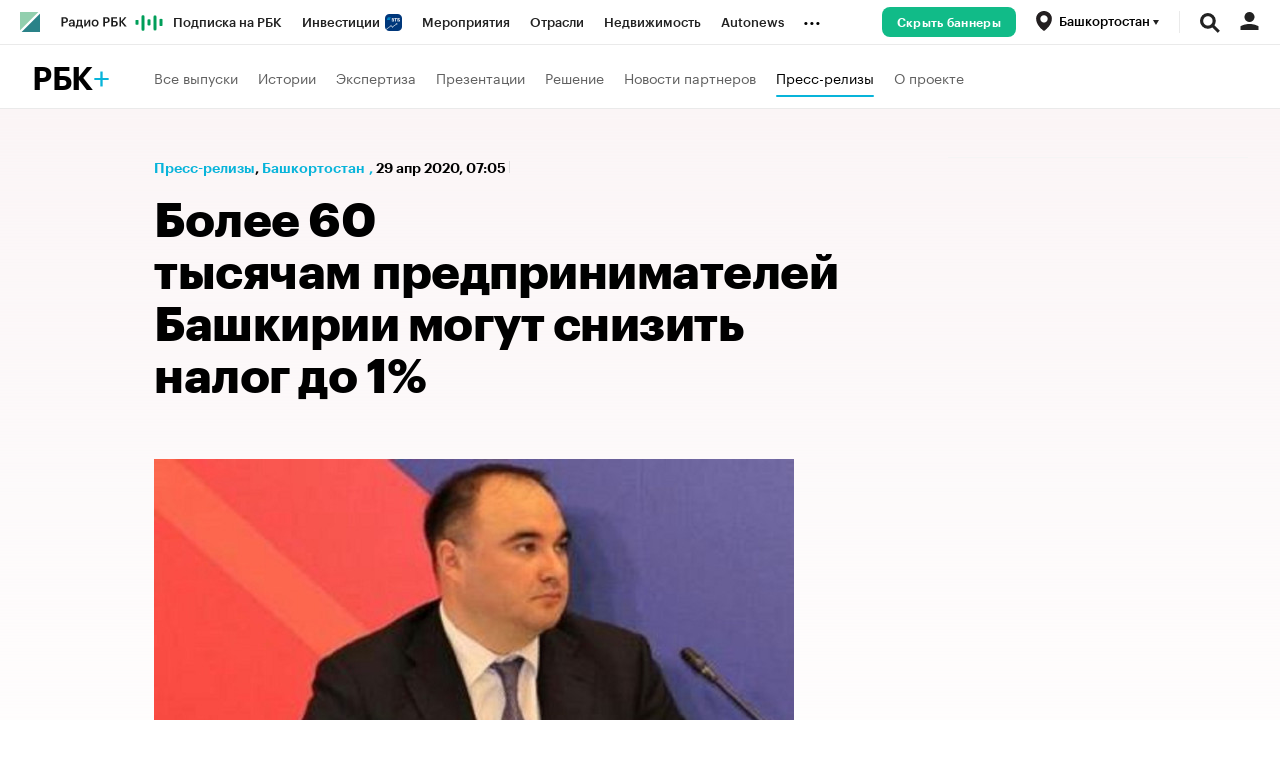

--- FILE ---
content_type: image/svg+xml
request_url: https://s.rbk.ru/v3_plus_static/common/common-10.11.6/styles/blocks/topline/images/arrow.svg
body_size: 86
content:
<svg xmlns="http://www.w3.org/2000/svg" width="6" height="5" viewBox="0 0 6 5">
  <polygon fill="#222222" fill-rule="evenodd" points="116 5 119 10 122 5" transform="translate(-116 -5)"/>
</svg>


--- FILE ---
content_type: text/javascript; charset=utf-8
request_url: https://yandex.ru/ads/system/adsdk.js
body_size: 28867
content:
/*! v:1302832 e:ES5 b:AdSDKLoader c:adsdk */!function(){function e(t){var o=n[t];if(void 0!==o)return o.exports;var i=n[t]={exports:{}};return r[t].call(i.exports,i,i.exports,e),i.exports}var t,r={99:function(e,t,r){"use strict";function n(e,t){for(var r=0;r<t.length;r++){var n=t[r];n.enumerable=n.enumerable||!1,n.configurable=!0,"value"in n&&(n.writable=!0),Object.defineProperty(e,o(n.key),n)}}function o(e){var t=function(e){if("object"!=typeof e||!e)return e;var t=e[Symbol.toPrimitive];if(void 0!==t){var r=t.call(e,"string");if("object"!=typeof r)return r;throw new TypeError("@@toPrimitive must return a primitive value.")}return String(e)}(e);return"symbol"==typeof t?t:t+""}r.d(t,{N:function(){return c}});var i=r(231),a=r(913),u=r(133),s=function(){function e(){this.map=new u.G}var t,r,o=e.prototype;return o.add=function(e){return this.map.set(e,e),this},o.clear=function(){this.map.clear()},o.delete=function(e){return this.map.delete(e)},o.has=function(e){return this.map.has(e)},o.keys=function(){return this.map.keys()},o.values=function(){return this.map.values()},o.entries=function(){return this.map.entries()},o.forEach=function(e){return(0,i.j)(this.values(),e)},t=e,(r=[{key:"size",get:function(){return this.map.size}}])&&n(t.prototype,r),Object.defineProperty(t,"prototype",{writable:!1}),t}(),c=(0,a.J)(window.Set)?window.Set:s},133:function(e,t,r){"use strict";r.d(t,{G:function(){return i},T:function(){return a}});var n=r(231),o=r(711),i=function(e){var t,r=0,i=e?(0,o.T)(e,function(e){return e[0]}):[],a=e?(0,o.T)(e,function(e){return e[1]}):[],u=function(e){return(r=i.indexOf(e))>-1},s=function(){return(0,o.T)(i,function(e,t){return[e,a[t]]})},c=(t={get size(){return i.length},has:u,clear:function(){i=[],a=[]},get:function(e){return a[i.indexOf(e)]},keys:function(e){function t(){return e.apply(this,arguments)}return t.toString=function(){return e.toString()},t}(function(){return i.slice()}),values:function(e){function t(){return e.apply(this,arguments)}return t.toString=function(){return e.toString()},t}(function(){return a.slice()}),entries:s,delete:function(e){return u(e)&&i.splice(r,1)&&Boolean(a.splice(r,1))},forEach:function(e,t){(0,n.j)(a,function(r,n){return e.call(t,r,i[n],c)})},set:function(e,t){return u(e)?a[r]=t:a[i.push(e)-1]=t,c}},t[Symbol.iterator]=function(){return s()[Symbol.iterator]()},t);return c},a=Boolean(window.Map)&&"function"===typeof window.Map.prototype.keys?window.Map:i},231:function(e,t,r){"use strict";r.d(t,{j:function(){return n}});var n=function(e,t,r){for(var n=0;n<e.length;n++)t.call(r,e[n],n,e)}},244:function(e,t,r){e.exports=function(){"use strict";function e(e){return"function"===typeof e}function t(){var e=setTimeout;return function(){return e(n,1)}}function n(){for(var e=0;e<E;e+=2)(0,N[e])(N[e+1]),N[e]=void 0,N[e+1]=void 0;E=0}function o(e,t){var r=this,n=new this.constructor(a);void 0===n[P]&&h(n);var o=r._state;if(o){var i=arguments[o-1];b(function(){return p(o,n,i,r._result)})}else f(r,n,e,t);return n}function i(e){if(e&&"object"===typeof e&&e.constructor===this)return e;var t=new this(a);return s(t,e),t}function a(){}function u(t,r,n){r.constructor===t.constructor&&n===o&&r.constructor.resolve===i?function(e,t){t._state===C?l(e,t._result):t._state===j?d(e,t._result):f(t,void 0,function(t){return s(e,t)},function(t){return d(e,t)})}(t,r):void 0===n?l(t,r):e(n)?function(e,t,r){b(function(e){var n=!1,o=function(e,t,r,n){try{e.call(t,r,n)}catch(o){return o}}(r,t,function(r){n||(n=!0,t!==r?s(e,r):l(e,r))},function(t){n||(n=!0,d(e,t))},e._label);!n&&o&&(n=!0,d(e,o))},e)}(t,r,n):l(t,r)}function s(e,t){if(e===t)d(e,new TypeError("You cannot resolve a promise with itself"));else if(o=typeof(n=t),null===n||"object"!==o&&"function"!==o)l(e,t);else{var r=void 0;try{r=t.then}catch(i){return void d(e,i)}u(e,t,r)}var n,o}function c(e){e._onerror&&e._onerror(e._result),v(e)}function l(e,t){e._state===F&&(e._result=t,e._state=C,0!==e._subscribers.length&&b(v,e))}function d(e,t){e._state===F&&(e._state=j,e._result=t,b(c,e))}function f(e,t,r,n){var o=e._subscribers,i=o.length;e._onerror=null,o[i]=t,o[i+C]=r,o[i+j]=n,0===i&&e._state&&b(v,e)}function v(e){var t=e._subscribers,r=e._state;if(0!==t.length){for(var n=void 0,o=void 0,i=e._result,a=0;a<t.length;a+=3)n=t[a],o=t[a+r],n?p(r,n,o,i):o(i);e._subscribers.length=0}}function p(t,r,n,o){var i=e(n),a=void 0,u=void 0,c=!0;if(i){try{a=n(o)}catch(f){c=!1,u=f}if(r===a)return void d(r,new TypeError("A promises callback cannot return that same promise."))}else a=o;r._state!==F||(i&&c?s(r,a):!1===c?d(r,u):t===C?l(r,a):t===j&&d(r,a))}function h(e){e[P]=k++,e._state=void 0,e._result=void 0,e._subscribers=[]}var g,m,_,y,A=Array.isArray?Array.isArray:function(e){return"[object Array]"===Object.prototype.toString.call(e)},E=0,S=void 0,w=void 0,b=function(e,t){N[E]=e,N[E+1]=t,2===(E+=2)&&(w?w(n):L())},O="undefined"!==typeof window?window:void 0,I=O||{},T=I.MutationObserver||I.WebKitMutationObserver,D="undefined"===typeof self&&"undefined"!==typeof process&&"[object process]"==={}.toString.call(process),R="undefined"!==typeof Uint8ClampedArray&&"undefined"!==typeof importScripts&&"undefined"!==typeof MessageChannel,N=new Array(1e3),L=void 0;L=D?function(){return process.nextTick(n)}:T?(m=0,_=new T(n),y=document.createTextNode(""),_.observe(y,{characterData:!0}),function(){y.data=m=++m%2}):R?((g=new MessageChannel).port1.onmessage=n,function(){return g.port2.postMessage(0)}):void 0===O?function(){try{var e=Function("return this")().require("vertx");return"undefined"!==typeof(S=e.runOnLoop||e.runOnContext)?function(){S(n)}:t()}catch(r){return t()}}():t();var P=Math.random().toString(36).substring(2),F=void 0,C=1,j=2,k=0,x=function(){function e(e,t){this._instanceConstructor=e,this.promise=new e(a),this.promise[P]||h(this.promise),A(t)?(this.length=t.length,this._remaining=t.length,this._result=new Array(this.length),0===this.length?l(this.promise,this._result):(this.length=this.length||0,this._enumerate(t),0===this._remaining&&l(this.promise,this._result))):d(this.promise,new Error("Array Methods must be provided an Array"))}return e.prototype._enumerate=function(e){for(var t=0;this._state===F&&t<e.length;t++)this._eachEntry(e[t],t)},e.prototype._eachEntry=function(e,t){var r=this._instanceConstructor,n=r.resolve;if(n===i){var s=void 0,c=void 0,l=!1;try{s=e.then}catch(v){l=!0,c=v}if(s===o&&e._state!==F)this._settledAt(e._state,t,e._result);else if("function"!==typeof s)this._remaining--,this._result[t]=e;else if(r===V){var f=new r(a);l?d(f,c):u(f,e,s),this._willSettleAt(f,t)}else this._willSettleAt(new r(function(t){return t(e)}),t)}else this._willSettleAt(n(e),t)},e.prototype._settledAt=function(e,t,r){var n=this.promise;n._state===F&&(this._remaining--,e===j?d(n,r):this._result[t]=r),0===this._remaining&&l(n,this._result)},e.prototype._willSettleAt=function(e,t){var r=this;f(e,void 0,function(e){return r._settledAt(C,t,e)},function(e){return r._settledAt(j,t,e)})},e}(),V=function(){function t(e){this[P]=k++,this._result=this._state=void 0,this._subscribers=[],a!==e&&("function"!==typeof e&&function(){throw new TypeError("You must pass a resolver function as the first argument to the promise constructor")}(),this instanceof t?function(e,t){try{t(function(t){s(e,t)},function(t){d(e,t)})}catch(r){d(e,r)}}(this,e):function(){throw new TypeError("Failed to construct 'Promise': Please use the 'new' operator, this object constructor cannot be called as a function.")}())}return t.prototype.catch=function(e){return this.then(null,e)},t.prototype.finally=function(t){var r=this,n=r.constructor;return e(t)?r.then(function(e){return n.resolve(t()).then(function(){return e})},function(e){return n.resolve(t()).then(function(){throw e})}):r.then(t,t)},t}();return V.prototype.then=o,V.all=function(e){return new x(this,e).promise},V.race=function(e){var t=this;return A(e)?new t(function(r,n){for(var o=e.length,i=0;i<o;i++)t.resolve(e[i]).then(r,n)}):new t(function(e,t){return t(new TypeError("You must pass an array to race."))})},V.resolve=i,V.reject=function(e){var t=new this(a);return d(t,e),t},V._setScheduler=function(e){w=e},V._setAsap=function(e){b=e},V._asap=b,V.polyfill=function(){var e=void 0;if("undefined"!==typeof r.g)e=r.g;else if("undefined"!==typeof self)e=self;else try{e=Function("return this")()}catch(o){throw new Error("polyfill failed because global object is unavailable in this environment")}var t=e.Promise;if(t){var n=null;try{n=Object.prototype.toString.call(t.resolve())}catch(o){}if("[object Promise]"===n&&!t.cast)return}e.Promise=V},V.Promise=V,V}()},334:function(e){"use strict";e.exports=Object.setPrototypeOf||({__proto__:[]}instanceof Array?function(e,t){return e.__proto__=t,e}:function(e,t){for(var r in t)Object.prototype.hasOwnProperty.call(e,r)||(e[r]=t[r]);return e})},424:function(){},465:function(e,t,r){"use strict";r.d(t,{n:function(){return a}});var n=r(231),o=r(913),i=0,a=(0,o.J)(window.WeakMap)?window.WeakMap:function(e){var t="__"+[i++,Math.random()],r=function(e){return Object.hasOwnProperty.call(e,t)},o={has:r,get:function(e){return e[t]},delete:function(e){return r(e)&&delete e[t]},set:function(e,r){return Object.defineProperty(e,t,{configurable:!0,value:r}),o}};return e&&(0,n.j)(e,function(e){return o.set(e[0],e[1])}),o}},607:function(e){function t(){var e;this.getSetting=function(e){var t=this._errorSettings[e];return null===t?null:t||""},function(e,t){function r(e,t){for(var r in t)t.hasOwnProperty(r)&&(e[r]=t[r]);return e}function n(e){return"boolean"===typeof e&&(e=+e),"number"===typeof e?e+"":null}var o={client:["690.2354",1e3,100,0],uncaught:["690.2361",100,10,0],external:["690.2854",100,10,0],script:["690.2609",100,10,0]},i={};t.ERROR_LEVEL={INFO:"info",DEBUG:"debug",WARN:"warn",ERROR:"error",FATAL:"fatal"},t._errorSettings={clck:"https://yandex.ru/clck/click",beacon:!0,project:"unknown",page:"",env:"",experiments:[],additional:{},platform:"",region:"",dc:"",host:"",service:"",level:"",version:"",yandexuid:"",loggedin:!1,coordinates_gp:"",referrer:!0,preventError:!1,unhandledRejection:!1,traceUnhandledRejection:!1,uncaughtException:!0,debug:!1,limits:{},silent:{},filters:{},pageMaxAge:864e6,initTimestamp:+new Date};var a=!1;t.initErrors=function(n){var o=r(t._errorSettings,n);a||(o.uncaughtException&&function(){var r=t._errorSettings;if(e.addEventListener)e.addEventListener("error",u),r.resourceFails&&e.addEventListener("error",s,!0),"Promise"in e&&r.unhandledRejection&&e.addEventListener("unhandledrejection",function(e){var r,n,o=e.reason,i={};o&&(o.stack&&o.message?(r=o.message,n=o.stack):(r=String(o),n=t._parseTraceablePromiseStack(e.promise),"[object Event]"===r?r="event.type: "+o.type:"[object Object]"===r&&(i.unhandledObject=o)),o.target&&o.target.src&&(i.src=o.target.src),u({message:"Unhandled rejection: "+r,stack:n,additional:i}))});else{var n=e.onerror;e.onerror=function(e,t,r,o,i){u({error:i||new Error(e||"Empty error"),message:e,lineno:r,colno:o,filename:t}),n&&n.apply(this,arguments)}}}(),o.unhandledRejection&&o.traceUnhandledRejection&&t._traceUnhandledRejection&&t._traceUnhandledRejection(),a=!0)},t.updateErrors=function(e){r(t._errorSettings,e)},t.updateAdditional=function(e){t._errorSettings.additional=r(t._errorSettings.additional||{},e)},t._handleError=function(e,n,a){var u,s,c=t._errorSettings;if(c.preventError&&e.preventDefault&&e.preventDefault(),n)u=e,s="client";else{u=t._normalizeError(e),s=u.type;var l=c.onError;"function"===typeof l&&l(u);var d=c.transform;if("function"===typeof d&&(u=d(u)),!u)return;u.settings&&(a=u.settings)}var f=+new Date,v=c.initTimestamp,p=c.pageMaxAge;if(!(-1!==p&&v&&v+p<f)){var h=o[s][1];"number"===typeof c.limits[s]&&(h=c.limits[s]);var g=o[s][2];"number"===typeof c.silent[s]&&(g=c.silent[s]);var m=o[s][3];if(m<h||-1===h){u.path=o[s][0];var _=t._getErrorData(u,{silent:m<g||-1===g?"no":"yes",isCustom:Boolean(n)},r(r({},c),a)),y=function(e){i[u.message]=!1,t._sendError(e.path,e.vars),o[s][3]++}.bind(this,_);if("undefined"===typeof c.throttleSend)y();else{if(i[u.message])return;i[u.message]=!0,setTimeout(y,c.throttleSend)}}}},t._getReferrer=function(t){var r=t.referrer,n=typeof r;return"function"===n?r():"string"===n&&r?r:!1!==r&&e.location?e.location.href:void 0},t.getErrorSetting=function(e){return t._errorSettings[e]},t._buildExperiments=function(e){return e instanceof Array?e.join(";"):""},t._buildAdditional=function(e,t){var n="";try{var o=r(r({},e),t);0!==Object.keys(o).length&&(n=JSON.stringify(o))}catch(i){}return n},t._getErrorData=function(r,o,i){o=o||{};var a=t._buildExperiments(i.experiments),u=t._buildAdditional(i.additional,r.additional),s={"-stack":r.stack,"-url":r.file,"-line":r.line,"-col":r.col,"-block":r.block,"-method":r.method,"-msg":r.message,"-env":i.env,"-external":r.external,"-externalCustom":r.externalCustom,"-project":i.project,"-service":r.service||i.service,"-page":r.page||i.page,"-platform":i.platform,"-level":r.level,"-experiments":a,"-version":i.version,"-region":i.region,"-dc":i.dc,"-host":i.host,"-yandexuid":i.yandexuid,"-loggedin":i.loggedin,"-coordinates_gp":r.coordinates_gp||i.coordinates_gp,"-referrer":t._getReferrer(i),"-source":r.source,"-sourceMethod":r.sourceMethod,"-type":o.isCustom?r.type:"","-additional":u,"-adb":n(Ya.blocker)||n(i.blocker),"-cdn":e.YaStaticRegion,"-ua":navigator.userAgent,"-silent":o.silent,"-ts":+new Date,"-init-ts":i.initTimestamp};return i.debug&&e.console&&console[console[r.level]?r.level:"error"]("[error-counter] "+r.message,s,r.stack),{path:r.path,vars:s}},t._baseNormalizeError=function(e){var t=(e=e||{}).error,r=e.filename||e.fileName||"",n=t&&t.stack||e.stack||"",o=e.message||"",i=t&&t.additional||e.additional;return{file:r,line:e.lineno||e.lineNumber,col:e.colno||e.colNumber,stack:n,message:o,additional:i}},t._normalizeError=function(e){var r=t._baseNormalizeError(e),n="uncaught",o=t._isExternalError(r.file,r.message,r.stack),i="",a="";return o.hasExternal?(n="external",i=o.common,a=o.custom):/^Script error\.?$/.test(r.message)&&(n="script"),r.external=i,r.externalCustom=a,r.type=n,r},t._createVarsString=function(e){var t=[];for(var r in e)e.hasOwnProperty(r)&&(e[r]||0===e[r])&&t.push(r+"="+encodeURIComponent(e[r]).replace(/\*/g,"%2A"));return t.join(",")},t._sendError=function(e,r){t.send(null,e,t._createVarsString(r),null,null,null,null)};var u=function(e){t._handleError(e,!1)},s=function(e){var r=e.target;if(r){var n=r.srcset||r.src;if(n||(n=r.href),n){var o=r.tagName||"UNKNOWN";t.logError({message:o+" load error",additional:{src:n}})}}};t._parseTraceablePromiseStack=function(){}}("undefined"!==typeof self?self:window,this),(e=this).logError=function(t,r,n){t=t||{},"string"!==typeof r&&"undefined"!==typeof r||((r=new Error(r)).justCreated=!0);var o=t.message||"",i=e._baseNormalizeError(r);i.message&&!t.ignoreErrorMessage&&(o&&(o+="; "),o+=i.message),i.message=o||"Empty error";for(var a=["service","source","type","block","additional","level","page","method","sourceMethod","coordinates_gp"],u=0;u<a.length;u++){var s=a[u];t[s]?i[s]=t[s]:r&&r[s]&&(i[s]=r[s])}e._handleError(i,!0,n)},function(e){function t(){var t=e.getSetting("clck"),r=e.countersBatchData.join("\r\n");if(e.countersBatchData=[],e.counterTimerId=null,t&&!(navigator.sendBeacon&&e.getSetting("beacon")&&navigator.sendBeacon(t,r)))if("undefined"!==typeof self&&self.fetch)fetch(t,{method:"POST",body:r}).catch(function(){});else{var n=new XMLHttpRequest;n.open("POST",t),n.send(r)}}e.countersBatchData=[],e.counterTimerId,e.send=function(r,n,o,i,a,u,s){clearTimeout(e.counterTimerId);var c=function(t,r,n,o,i,a){var u=e.getSetting("slots");return[a?"/"+a.join("/"):"","/path="+r,u?"/slots="+u.join(";"):"",n?"/vars="+n:"","/cts="+(new Date).getTime(),"/*"]}(0,n,o,0,0,s);e.countersBatchData.push("/reqid="+e.getSetting("reqid")+c.join("")),e.countersBatchData.length<42?e.counterTimerId=setTimeout(t,15):t()}}(this),function(e){function t(e,t){if(e&&t){var r=[];for(var n in t)if(t.hasOwnProperty(n)){var o=t[n];"string"===typeof o&&(o=new RegExp(o)),o instanceof RegExp&&o.test(e)&&r.push(n)}return r.join("_")}}function r(e,r){var o,i=[];for(var a in n)n.hasOwnProperty(a)&&(o=t(e[a],r[a]))&&i.push(a+"~"+o);return i.join(";")}var n={url:{0:/(miscellaneous|extension)_bindings/,1:/^chrome:/,2:/kaspersky-labs\.com\//,3:/^(?:moz|chrome|safari)-extension:\/\//,4:/^file:/,5:/^resource:\/\//,6:/webnetc\.top/,7:/local\.adguard\.com/},message:{0:/__adgRemoveDirect/,1:/Content Security Policy/,2:/vid_mate_check/,3:/ucapi/,4:/Access is denied/i,5:/^Uncaught SecurityError/i,6:/__ybro/,7:/__show__deepen/,8:/ntp is not defined/,9:/Cannot set property 'install' of undefined/,10:/NS_ERROR/,11:/Error loading script/,12:/^TypeError: undefined is not a function$/,13:/__firefox__\.(?:favicons|metadata|reader|searchQueryForField|searchLoginField)/},stack:{0:/(?:moz|chrome|safari)-extension:\/\//,1:/adguard.*\.user\.js/i}};e._isExternalError=function(t,o,i){var a=e._errorSettings.filters||{},u={url:(t||"")+"",message:(o||"")+"",stack:(i||"")+""},s=r(u,n),c=r(u,a);return{common:s,custom:c,hasExternal:!(!s&&!c)}}}(this)}window.Ya=window.Ya||{},"undefined"!==typeof e.exports?(e.exports=t,e.exports.default=t):window.Ya.ErrorLogger=t},711:function(e,t,r){"use strict";r.d(t,{T:function(){return n}});var n=function(e,t,r){for(var n=new Array(e.length),o=0;o<e.length;o++)n[o]=t.call(r,e[o],o,e);return n}},913:function(e,t,r){"use strict";function n(e,t){if(!e||!e.toString)return!1;try{var r=e.toString(),n=/\[native code\]/.test(r)||/\/\* source code not available \*\//.test(r);return!n&&__unit_test__&&void 0!==t?t:n}catch(o){return!1}}r.d(t,{J:function(){return n}})}},n={};e.n=function(t){var r=t&&t.__esModule?function(){return t.default}:function(){return t};return e.d(r,{a:r}),r},e.d=function(t,r){for(var n in r)e.o(r,n)&&!e.o(t,n)&&Object.defineProperty(t,n,{enumerable:!0,get:r[n]})},e.g=function(){if("object"===typeof globalThis)return globalThis;try{return this||new Function("return this")()}catch(e){if("object"===typeof window)return window}}(),e.o=function(e,t){return Object.prototype.hasOwnProperty.call(e,t)},e.p="https://yastatic.net/partner-code-bundles/1302832/vas-bundles/",t=e.e,e.e=function(r){return"function"===typeof e.customEnsureChunk?e.customEnsureChunk(t)(r):t(r)},function(){"use strict";function t(e){return"string"===typeof e}function r(e){return t(e)&&e.length>0}function n(e,t){return Object.prototype.hasOwnProperty.call(e,t)}function o(e){if("function"===typeof Object.keys)return Object.keys(e);var t=[];for(var r in e)n(e,r)&&t.push(r);return t}function i(e,t){return-1!==e.indexOf(t)}function a(e){var t=typeof e;return Boolean(e)&&("object"===t||"function"===t)}function u(e){if(!Boolean(null==e?void 0:e.toString))return!1;try{var t=e.toString();return/\[native code\]/.test(t)||/\/\* source code not available \*\//.test(t)}catch(r){return!1}}function s(e){return"function"===typeof e||"Function"===Ke(e)}function c(e){return JSON.stringify(e,(n=[],i="undefined"===typeof qe?void 0:new qe,u=[],o={set:function(e,t){if(void 0!==i)try{i.set(e,t)}catch(r){u.push({path:t,value:e})}else u.push({path:t,value:e})},get:function(e){var t=ze(u,function(t){return t.value===e});return void 0!==i&&void 0===t?i.get(e):t?t.path:void 0}},function(e,i){if(s(i))return t(i.name)?i.name:"[Function]";if(We(i))return{name:(u=i).name,message:u.message,stack:u.stack};var u,c;if(!a(i))return i;if(function(e){try{return"display"in(t=e,void 0===r&&(r=window),("function"===typeof r.getComputedStyle?r.getComputedStyle(t,null):t.currentStyle)||{})}catch(n){return!1}var t,r}(i))return(c=i).id?c.id:c.className?c.className:"HTML Element";var l=o.get(i);if(r(l))return"[Circular "+l+"]";for(;n.length>0&&n[n.length-1].value[e]!==i;)n.pop();var d=(n.length>0?n[n.length-1].path:"")+(e?"/"+e:"~");return n.push({path:d,value:i}),o.set(i,d),i}));var n,o,i,u}function l(e){var t="function"==typeof Ze?new Ze:void 0;return l=function(e){function r(){return function(e,t,r){if(d())return Reflect.construct.apply(null,arguments);var n=[null];n.push.apply(n,t);var o=new(e.bind.apply(e,n));return r&&f(o,r.prototype),o}(e,arguments,v(this).constructor)}if(null===e||!function(e){try{return-1!==Function.toString.call(e).indexOf("[native code]")}catch(t){return"function"==typeof e}}(e))return e;if("function"!=typeof e)throw new TypeError("Super expression must either be null or a function");if(void 0!==t){if(t.has(e))return t.get(e);t.set(e,r)}return r.prototype=Object.create(e.prototype,{constructor:{value:r,enumerable:!1,writable:!0,configurable:!0}}),f(r,e)},l(e)}function d(){try{var e=!Boolean.prototype.valueOf.call(Reflect.construct(Boolean,[],function(){}))}catch(e){}return(d=function(){return!!e})()}function f(e,t){return f=Object.setPrototypeOf?Object.setPrototypeOf.bind():function(e,t){return e.__proto__=t,e},f(e,t)}function v(e){return v=Object.setPrototypeOf?Object.getPrototypeOf.bind():function(e){return e.__proto__||Object.getPrototypeOf(e)},v(e)}function p(e){var t=function(){var r;return t=function(){return r},r=e.apply(this,arguments)};return function(){return t.apply(this,arguments)}}function h(e,t){(null==t||t>e.length)&&(t=e.length);for(var r=0,n=Array(t);r<t;r++)n[r]=e[r];return n}function g(e){return!o(e).length}function m(e,t,r){for(var o in e)n(e,o)&&t.call(r,e[o],o,e)}function _(){return _=Object.assign?Object.assign.bind():function(e){for(var t=1;t<arguments.length;t++){var r=arguments[t];for(var n in r)({}).hasOwnProperty.call(r,n)&&(e[n]=r[n])}return e},_.apply(null,arguments)}function y(e){for(var t="",r=0;r<e;r++)t+=(16*St()|0).toString(16);return t}function A(e,t,r){void 0===r&&(r=" ");var n=t-e.length;if(n>0){for(var o=r;o.length<n;)o+=o;return(o.length>n?o.substr(0,n):o)+e}return e}function E(e,t){return Object.prototype.hasOwnProperty.call(e,t)}function S(e,t,r){for(var n in e)E(e,n)&&t.call(r,e[n],n,e)}function w(e){if(e&&e.location){var t=e.location;return"function"===typeof t.toString?t.toString():t.href||""}return""}function b(e){void 0===e&&(e=window);try{return(e.navigator||{}).userAgent||""}catch(t){return""}}function O(e,t){if(void 0===t&&(t=!0),Ft&&t)return[];for(var r=[],n=e;;)try{if(!(n=n.ownerDocument.defaultView.frameElement))return r;r.push(n)}catch(o){return r}}function I(e){var t=O(e.documentElement).map(function(e){return e.ownerDocument});return t.unshift(e),t.map(function(e){return{location:w(e.defaultView),referrer:e.referrer}})}function T(){return T=Object.assign?Object.assign.bind():function(e){for(var t=1;t<arguments.length;t++){var r=arguments[t];for(var n in r)({}).hasOwnProperty.call(r,n)&&(e[n]=r[n])}return e},T.apply(null,arguments)}function D(e){var t;try{t=new URL(e)}catch(u){return}var r=(t.search||"")+(t.hash||""),n=e.lastIndexOf(r),o=-1===n?e:e.slice(0,n);if(Vt.test(e)){var i=t.href,a=D(e.replace(Vt,"https:"));return a?T({},a,{originalPath:o,protocol:e.slice(0,e.indexOf(":")+1),href:i}):void 0}return{originalPath:o,href:t.href,protocol:t.protocol,host:t.host,hostname:t.hostname,port:t.port,pathname:t.pathname,search:t.search,hash:t.hash}}function R(e,t){if(void 0===t&&(t=!1),t){var r=e.originalPath,n="/"===e.pathname&&"/"!==r[r.length-1];return e.originalPath+(n?"/":"")+e.search+e.hash}var o="443"===e.port||"80"===e.port?e.hostname:e.host;return e.protocol+"//"+o+e.pathname+e.search+e.hash}function N(e){var t,r;return function(e){for(var t={},r=e.replace(/^[?#]+/,"").replace(/#.*$/,"").split("&"),n=0;n<r.length;n++){var o=r[n].indexOf("="),i=void 0,a=void 0;if(-1===o?(i=xt(r[n]),a=""):(i=xt(r[n].slice(0,o)),a=r[n].slice(o+1)),i){var u=Boolean(/(\[\])$/.exec(i));i=i.replace(/\[\]$/,""),u?void 0===t[i]?t[i]=[xt(a)]:t[i]=[].concat(t[i],xt(a)):t[i]=xt(a)}}return t}(null!=(t=null==(r=D(e))?void 0:r.search)?t:"")}function L(e){return Boolean(e)}function P(e){return e}function F(e){a(console)&&s(console.warn)&&console.warn(e)}function C(e,t){var r="undefined"!=typeof Symbol&&e[Symbol.iterator]||e["@@iterator"];if(r)return(r=r.call(e)).next.bind(r);if(Array.isArray(e)||(r=function(e,t){if(e){if("string"==typeof e)return j(e,t);var r={}.toString.call(e).slice(8,-1);return"Object"===r&&e.constructor&&(r=e.constructor.name),"Map"===r||"Set"===r?Array.from(e):"Arguments"===r||/^(?:Ui|I)nt(?:8|16|32)(?:Clamped)?Array$/.test(r)?j(e,t):void 0}}(e))||t&&e&&"number"==typeof e.length){r&&(e=r);var n=0;return function(){return n>=e.length?{done:!0}:{done:!1,value:e[n++]}}}throw new TypeError("Invalid attempt to iterate non-iterable instance.\nIn order to be iterable, non-array objects must have a [Symbol.iterator]() method.")}function j(e,t){(null==t||t>e.length)&&(t=e.length);for(var r=0,n=Array(t);r<t;r++)n[r]=e[r];return n}function k(){return k=Object.assign?Object.assign.bind():function(e){for(var t=1;t<arguments.length;t++){var r=arguments[t];for(var n in r)({}).hasOwnProperty.call(r,n)&&(e[n]=r[n])}return e},k.apply(null,arguments)}function x(e,t){var r,n=V(M(e,{}),t);return r=t,qt.has(r)?(0,Jt[t])(n):n}function V(e,t){for(var n,o,i=function(){var e=o.value,n=e.sourceName,i=e.getter,a=function(){try{return i(t)}catch(e){}}();if(r(a))return F("VAS WARNING! Hardcoded parameter=["+t+"] with value=["+a+"] found in ["+n+"]"),{v:a}},a=C(e,!0);!(o=a()).done;)if(n=i())return n.v}function M(e,t){for(var r,n={},o=C(I(e.document),!0);!(r=o()).done;)S(N(r.value.location),function(e,t){n[t]=e});var i=function(e){var t;return(t={adsdktracelogs:e.VAS_TRACE_LOGS,adsdksecuremode:e.VAS_SECURE_MODE,adsdkwithcredentials:e.VAS_WITH_CREDENTIALS,adsdkabflags:e.VAS_AB_FLAGS,adsdkuaas:e.VAS_UAAS})[Mt]=e.VAS_AIM_BANNER_ID,t[Ut]=e.VAS_AIM_MODE,t[Bt]=e.VAS_AIM_DESIGN_ID,t[Gt]=e.VAS_AIM_DESIGN_NAME,t[Yt]=e.VAS_AIM_SUBDESIGN_ID,t[Ht]=e.VAS_DISABLED_PRODUCT_TYPES,t.adsdkhoneypotforced=e.VAS_HONEYPOT_FORCED,t.adsdkgrforced=e.VAS_GR_FORCED,t.vasconsolelogs=e.VAS_CONSOLE_LOGS,t.vasnetworklogs=e.VAS_NETWORK_LOGS,t.vasdebug=e.VAS_DEBUG,t.vasfulldebug=e.VAS_FULL_DEBUG,t}(t),a=[{sourceName:"UrlParams",getter:function(e){return n[e]}},{sourceName:"LocalStorage",getter:function(t){return Xt(e,t)}},{sourceName:"GlobalVariable",getter:function(t){return function(e,t){for(var r=0,n=zt(e);r<n.length;r++){var o,i,a=null==(o=n[r].Ya)||null==(i=o.hardcodedParams)?void 0:i[t];if(a)return String(a)}}(e,t)}},{sourceName:"ABFlag",getter:function(e){return i[e]}}];return a}function U(e){for(var t=e,r=[e],n=e.top;t!==n;)t=t.parent,r.push(t);return r}function B(e){if(!e)return[];for(var t=[],r=0;r<e.length;r++)t.push(e[r]);return t}function G(e){for(var t=arguments.length,r=new Array(t>1?t-1:0),n=1;n<t;n++)r[n-1]=arguments[n];jt(e)&&(0,or.j)(e,function(e){"function"===typeof e&&e.apply(void 0,r)})}function Y(){}function H(){return H=Object.assign?Object.assign.bind():function(e){for(var t=1;t<arguments.length;t++){var r=arguments[t];for(var n in r)({}).hasOwnProperty.call(r,n)&&(e[n]=r[n])}return e},H.apply(null,arguments)}function K(e,t){return function(e){var r=nr.console;if(t&&void 0!==r){for(var n="AdSDKJS["+Ue+"]:",o=arguments.length,i=new Array(o>1?o-1:0),a=1;a<o;a++)i[a-1]=arguments[a];null==r.log||r.log.apply(r,[n,e].concat(i))}}}function W(){return W=Object.assign?Object.assign.bind():function(e){for(var t=1;t<arguments.length;t++){var r=arguments[t];for(var n in r)({}).hasOwnProperty.call(r,n)&&(e[n]=r[n])}return e},W.apply(null,arguments)}function J(e){var r,n,o,i,a,u,s=function(e,t){var r,n=(null==t?void 0:t.VAS_UAAS_CONFIG)||st;try{var o=x(e,"adsdkuaas"),i=lt(o);if(i.error)throw i.error;n=i.config}catch(a){r=a}return{config:n,parsingError:r}}(e,dr),c=s.config,l=s.parsingError,d=function(e,r,n){var o,i=r.flags,a=null!=(o=null==n?void 0:n.AB_FLAGS)?o:{},u=x(e,"adsdkabflags"),s=t(u)?Pt(u.split(","),function(e,t){var r,n=t.split("="),o=n[0],i=n[1];return W({},e,((r={})[o]=i,r))},{}):{};return W({},{},i,a,s)}(e,c,dr),f=function(e,t){var r=M(e,t),n=Pt(Kt,function(e,t){var n,o=V(r,t),i=(0,Jt[t])(o);return k({},e,((n={})[t]=i,n))},{});return n.adsdkdebug&&(console.warn("adsdkdebug is deprecated, use vasfulldebug instead"),n.vasfulldebug=!0),n.vasfulldebug&&(n.vasnetworklogs="false"!==V(r,"vasnetworklogs"),n.vasconsolelogs="false"!==V(r,"vasconsolelogs"),n.vasdebug="false"!==V(r,"vasdebug")),n}(e,d),v=f.vasdebug,p=f.vasconsolelogs,h=K(f.adsdktracelogs,p),g=(null==dr?void 0:dr.AdditionalStatsRootFields)||void 0,m=(null==g?void 0:g.vsid)||(null==dr?void 0:dr.VSID),_=m||(void 0===u&&(u=Dt),[y(44),Rt,Nt(u),Lt()].join("x"));h((m?"Use VSID from session":"Generate new VSID")+" ["+_+"]");var A=null!=(r=null!=(n=f.vasrandom)?n:null==dr?void 0:dr.VAS_USER_SESSION_RANDOM)?r:St(),E=(null==dr?void 0:dr.ICOOKIE)||c.iCookie,S=(null==dr?void 0:dr.TEST_IDS)||c.testIds||void 0,w=er?null==(o=D(er))?void 0:o.hostname:void 0,b=w===fr,O=(null==dr?void 0:dr.loaderLoadedFromYaRu)||w===pr,I=null!=(i=null==dr?void 0:dr.loaderLoadedFromAnYandexRu)?i:"an"===c.src_domain||b,T=null!=dr?dr:{},R=T.productTheme,N=T.actualFormat,L=T.pageId,P=T.impId;return{hardcodedParams:f,isDebugEnabled:v,VSID:_,VAS_USER_SESSION_RANDOM:A,AB_FLAGS:d,ICOOKIE:E,TEST_IDS:S,VAS_UAAS_CONFIG:c,VAS_UAAS_CONFIG_ParseError:l,AdditionalStatsRootFields:g,loaderLoadedFromAnYandexRu:I,loaderLoadedFromYaRu:O,activeTestIds:null==dr?void 0:dr.ActiveTestIds,grWasSent:null!=(a=null==dr?void 0:dr.grWasSent)&&a,productTheme:R,actualFormat:N,pageId:L,impId:P,devPublicPath:c.devPublicPath}}function X(e){return yr?B(e.location.ancestorOrigins):[]}function z(e){var t="",r="";return e&&I(e).reverse().forEach(function(e){var n=e.location,o=e.referrer;t=t||n,r=r||o}),{location:t,referrer:r}}function q(e){var t=function(){var r;return t=function(){return r},r=e.apply(this,arguments)};return function(){return t.apply(this,arguments)}}function $(){}function Q(){return Q=Object.assign?Object.assign.bind():function(e){for(var t=1;t<arguments.length;t++){var r=arguments[t];for(var n in r)({}).hasOwnProperty.call(r,n)&&(e[n]=r[n])}return e},Q.apply(null,arguments)}function Z(e){var t=e.method,r=e.url,n=e.async,o=void 0===n||n,i=e.data,a=e.responseType,u=void 0===a?"text":a,s=e.onBeforeSend,c=void 0===s?$:s,l=e.onRetry,d=void 0===l?$:l,f=e.checkStatus,v=void 0===f?function(e){return 200===e}:f,p=e.headers,h=void 0===p?{}:p,g=e.xhrConstructor,m=void 0===g?XMLHttpRequest:g,_=e.retries,y=void 0===_?0:_,A=e.timeout,E=void 0===A?0:A,w=e.withCredentials,b=e.onAbort,O=e.onSetup;if(m){var I,T=e.onSuccess?q(e.onSuccess):$,D=e.onError?q(e.onError):$,R=!1,N=0,L=function(e){R=!0,L=$,I=e,P(new Error("Abort request")),"function"===typeof b&&b(e)},P=function(t){if(F.onerror=null,F.onreadystatechange=null,N&&clearTimeout(N),N&&4!==F.readyState||R)try{F.abort()}catch(n){}if(!R)if(y>0){var r=d(t,F);if("boolean"!==typeof r||r||L(),R)return;Z(Q({},e,{onSetup:function(e){var t=e.abort;L=function(e){return t(e)},R&&t(I)},retries:y-1}))}else L=$,D(t,F)},F=new m;try{F.open(t,r,o)}catch(C){return void P(C)}if(F.responseType=u,F.withCredentials=Boolean(w),S(h,function(e,t){try{F.setRequestHeader(t,e)}catch(C){}}),E>0&&isFinite(E)&&(N=window.setTimeout(function(){P(new Error("Request timeout, "+r))},E)),F.onerror=P,F.onreadystatechange=function(){if(4===F.readyState){var e=F.status;v(e)?(L=$,clearTimeout(N),T(F)):P(new Error("Invalid request status "+e+", "+r))}},("function"!==typeof O||(O({abort:function(e){return L(e)}}),!R))&&(c(F,e),!R))try{F.send(i)}catch(C){P(C)}}}function ee(e){if(!Je(e))return!1;var t=e.code;return!(!t||"0"===t)}function te(e){return"ontouchstart"in e}function re(){var e=nr.document;if(void 0!==e&&"function"===typeof e.hasFocus)try{return e.hasFocus()}catch(t){}}function ne(e,t){(null==t||t>e.length)&&(t=e.length);for(var r=0,n=Array(t);r<t;r++)n[r]=e[r];return n}function oe(e,t){(null==t||t>e.length)&&(t=e.length);for(var r=0,n=Array(t);r<t;r++)n[r]=e[r];return n}function ie(e){return s(Br(e))}function ae(e){return"function"===typeof Object.entries?Object.entries(e):function(e,t){for(var r=[],n=0;n<e.length;n++)r[n]=t.call(undefined,e[n],n,e);return r}(o(e),function(t){return[t,e[t]]})}function ue(e,t){void 0===t&&(t=!0);var r=function(e){return"hidden"in e?"hidden":"webkitHidden"in e?"webkitHidden":void 0}(e);return r?!e[r]:t}function se(e){if(a(e)){var t={},n=!1;if(m(e,function(e,o){void 0!==e&&("boolean"===typeof e||r(e))&&(t[o]=String(e),n=!0)}),n)return t}}function ce(e){return"number"===typeof e&&isFinite(e)&&e>0}function le(e){return"number"===typeof e&&isFinite(e)}function de(e,t){(0,or.j)(e,function(e){!function(e,t){!function(e){return"function"===typeof e.dispatch}(e)?e(t):e.dispatch(t)}(e,t)})}function fe(e,t){var r="undefined"!=typeof Symbol&&e[Symbol.iterator]||e["@@iterator"];if(r)return(r=r.call(e)).next.bind(r);if(Array.isArray(e)||(r=function(e,t){if(e){if("string"==typeof e)return ve(e,t);var r={}.toString.call(e).slice(8,-1);return"Object"===r&&e.constructor&&(r=e.constructor.name),"Map"===r||"Set"===r?Array.from(e):"Arguments"===r||/^(?:Ui|I)nt(?:8|16|32)(?:Clamped)?Array$/.test(r)?ve(e,t):void 0}}(e))||t&&e&&"number"==typeof e.length){r&&(e=r);var n=0;return function(){return n>=e.length?{done:!0}:{done:!1,value:e[n++]}}}throw new TypeError("Invalid attempt to iterate non-iterable instance.\nIn order to be iterable, non-array objects must have a [Symbol.iterator]() method.")}function ve(e,t){(null==t||t>e.length)&&(t=e.length);for(var r=0,n=Array(t);r<t;r++)n[r]=e[r];return n}function pe(){return pe=Object.assign?Object.assign.bind():function(e){for(var t=1;t<arguments.length;t++){var r=arguments[t];for(var n in r)({}).hasOwnProperty.call(r,n)&&(e[n]=r[n])}return e},pe.apply(null,arguments)}function he(){return he=Object.assign?Object.assign.bind():function(e){for(var t=1;t<arguments.length;t++){var r=arguments[t];for(var n in r)({}).hasOwnProperty.call(r,n)&&(e[n]=r[n])}return e},he.apply(null,arguments)}function ge(e,t){for(var r=0;r<t.length;r++){var n=t[r];n.enumerable=n.enumerable||!1,n.configurable=!0,"value"in n&&(n.writable=!0),Object.defineProperty(e,me(n.key),n)}}function me(e){var t=function(e){if("object"!=typeof e||!e)return e;var t=e[Symbol.toPrimitive];if(void 0!==t){var r=t.call(e,"string");if("object"!=typeof r)return r;throw new TypeError("@@toPrimitive must return a primitive value.")}return String(e)}(e);return"symbol"==typeof t?t:t+""}function _e(e,t){for(var r=0;r<t.length;r++){var n=t[r];n.enumerable=n.enumerable||!1,n.configurable=!0,"value"in n&&(n.writable=!0),Object.defineProperty(e,ye(n.key),n)}}function ye(e){var t=function(e){if("object"!=typeof e||!e)return e;var t=e[Symbol.toPrimitive];if(void 0!==t){var r=t.call(e,"string");if("object"!=typeof r)return r;throw new TypeError("@@toPrimitive must return a primitive value.")}return String(e)}(e);return"symbol"==typeof t?t:t+""}function Ae(e,r){if(!r)return!1;var n=function(e){var r=e.currentScript;if(r){var n=r.src;if(t(n))return cn(n)}}(e);return!!t(n)&&0===(null==n?void 0:n.indexOf(sn))}function Ee(e,t,r){for(var n=r.split("."),o=e,i=0;i<n.length-1;i++)o=o[n[i]];var a=n[n.length-1];if(void 0===o[a])o[a]=t;else if("object"===typeof o[a])for(var u in t)t.hasOwnProperty(u)&&Ee(e,t[u],r+"."+u)}function Se(e,t,r){e[r]||(e[r]={}),Ee(e,t,r)}function we(e,t){return function(){try{e.apply(void 0,arguments)}catch(r){an.error({error:new rt(r,{code:t})}),function(e){setTimeout(function(){throw e},0)}(r)}}}function be(e,t){var r,n,o;return null==(r=t.ya)||null==(n=r.videoAd)||null==(o=n.loadedModules)?void 0:o[e]}function Oe(){return Oe=Object.assign?Object.assign.bind():function(e){for(var t=1;t<arguments.length;t++){var r=arguments[t];for(var n in r)({}).hasOwnProperty.call(r,n)&&(e[n]=r[n])}return e},Oe.apply(null,arguments)}function Ie(){return Ie=Object.assign?Object.assign.bind():function(e){for(var t=1;t<arguments.length;t++){var r=arguments[t];for(var n in r)({}).hasOwnProperty.call(r,n)&&(e[n]=r[n])}return e},Ie.apply(null,arguments)}function Te(e){return""+sn+parseInt(e,10)+"/"}function De(e){var t=e.document,r=t.getElementsByTagName("head")[0];return r||(r=t.createElement("head"),t.documentElement.appendChild(r)),r}function Re(){return Re=Object.assign?Object.assign.bind():function(e){for(var t=1;t<arguments.length;t++){var r=arguments[t];for(var n in r)({}).hasOwnProperty.call(r,n)&&(e[n]=r[n])}return e},Re.apply(null,arguments)}function Ne(){return Ne=Object.assign?Object.assign.bind():function(e){for(var t=1;t<arguments.length;t++){var r=arguments[t];for(var n in r)({}).hasOwnProperty.call(r,n)&&(e[n]=r[n])}return e},Ne.apply(null,arguments)}function Le(e){var t=function(e,t){var r,n=null==(r=D(e))?void 0:r.hostname;if(!n)return e;var o=Br(t);return o?-1===gr.indexOf(n)?e:o(e):e}(e.src,e.win);return function(e){return function(e){var t=e.src,r=e.win,n=e.onBeforeLoad,o=void 0===n?Y:n,i=new rt(new Error,{}),a=Y;return{promise:new Cn(function(e,n){var u=r.document.createElement("script"),s=!1;a=function(){s=!0,function(e){if(e){var t=e.parentElement;t&&t.removeChild(e)}}(u)},u.type="text/javascript",u.async=!0,u.onload=function(){s||e()},u.onerror=function(e){s||(n(new rt(i,{message:"Failed to load script ["+t+"]",details:{src:t,isSelfWindow:r===window,event:e}})),a())},u.src=t,u.charset=Fn,o(u),De(r).appendChild(u)}),teardown:a}}(e)}(Ne({},jn,e,{src:t}))}function Pe(e){var t,r=e.moduleName,n=e.version,o=void 0===n?ln:n,i=e.onSuccess,a=e.onError,u=e.win,c=e.timeout;"InPage"===r&&(o=Ln);var l=null!=(t=mr.hardcodedParams.adsdkecmaver)?t:Tn,d="loading",f=Date.now(),v=p(we(function(e){d="success";var t=Date.now()-f;an.log({name:"ModuleLoaded",data:{loaderVersion:Dt,bundleVersion:o},values:{timeSpent:t},sensors:{bundleName:r},dailySensors:{ecmaVersion:l,bundleName:r}}),i(e)},"LOAD_MODULE_CALLBACK_ERROR")),h=p(we(function(e){d="error",an.error({error:e}),a(e)},"LOAD_MODULE_CALLBACK_ERROR"));if(function(e){return!(!function(e){var t=e.document;return"documentMode"in t&&"undefined"!==typeof t.documentMode}(e)&&!function(e){var t=e.navigator.userAgent;return t.indexOf("MSIE ")>0||(t.indexOf("Trident/")>0||t.indexOf("Edge/")>0)}(e))}(u))return an.log({name:"LoadModuleBrokeInIE",probability:1}),h(new rt({code:"LOAD_MODULE_REJECTED_IN_IE",details:{moduleName:r,version:o,timeout:c}})),Y;var g=be(r,u);if(g)return v(g),Y;var m=Pn({version:o,bundleName:r,win:u,ecmaVersion:l,preferSmartTVBundle:hn&&mn(r)}),_=function(e){return Le({src:e.src,onBeforeLoad:kn,win:e.win})}({src:m,win:u}),y=_.promise,A=_.teardown,E=function(e,t){var r=0;return{promise:new On(function(n){r=t.setTimeout(n,e)}),clear:function(){t.clearTimeout(r)},timeoutId:r}}(c,window),S=E.promise,w=E.clear,b=function(e){var t=e.element,r=e.eventName,n=e.listener,o=e.options,i=e.ignoreBubbling,a=void 0!==i&&i?function(e){e.target===t&&n.call(this,e)}:n,u=function(e){var t=!1,r=!1,n=!1;return!0===e?t=!0:"object"===typeof e&&(t=Boolean(e.capture),r=Boolean(e.passive),n=Boolean(e.once)),{capture:t,passive:r,once:n}}(o),c=yn?u:u.capture,l=u.once&&!_n?function(e){d(),a.call(this,e)}:a,d=function(){s(t.removeEventListener)&&t.removeEventListener(r,l,c)};return t.addEventListener(r,l,c),d}({element:u,eventName:"pagehide",listener:function(e){e.persisted||h(new rt({code:"LOAD_MODULE_REJECTED_BY_WINDOW_UNLOAD",details:{moduleName:r,version:o,timeout:c}}))}}),O=function(){b(),w()};return S.then(function(){h(new rt({code:"LOAD_MODULE_TIMEOUT",details:{moduleUrl:m,moduleName:r,version:o,timeout:c}}))}),y.then(function(){O();var e=be(r,u);e?v(e):h(new rt({code:"CANNOT_INIT_MODULE",details:{moduleUrl:m,moduleName:r,version:o}}))}).catch(function(e){O(),h(new rt(e,{code:"CANNOT_LOAD_MODULE",details:{moduleUrl:m,moduleName:r,version:o}}))}),function(){O(),A(),"loading"===d&&an.log({name:"LoadModuleTeardownCalled",probability:1})}}function Fe(e){return Gr("globalLoadModuleFunction=["+e+"] start"),new Un(function(t,r){Pe({moduleName:e,version:void 0,onSuccess:t,onError:r,win:window,timeout:3e4})})}function Ce(e){var t=e,r=function(){var e;ln&&function(e){var t,r=e.moduleName,n=e.version,o=e.win,i=null!=(t=mr.hardcodedParams.adsdkecmaver)?t:Tn;!function(e){var t,r,n=e.win,o=e.mode,i=e.url,a=e.as,u=e.nonce,c=e.crossOrigin,l=void 0===c?"anonymous":c,d=o,f=De(n);if("load"===d&&"script"===a){if(f.querySelector('script[src="'+i+'"]'))return;return(r=(t={win:n,container:f,src:i,nonce:u,hasCors:"anonymous"===l}).win.document.createElement("script")).async=!0,t.nonce&&(r.nonce=t.nonce),s(t.onLoad)&&(r.onload=function(){r.onload=function(){},s(t.onLoad)&&t.onLoad()}),t.hasCors="boolean"!==typeof t.hasCors||t.hasCors,t.hasCors&&r.setAttribute("crossorigin","anonymous"),r.src=t.src,t.container?t.container.appendChild(r):De(t.win).appendChild(r),r}if("load"===d&&(d="preload"),!f.querySelector('link[href="'+i+'"]')){var v=document.createElement("link");v.rel=d,v.href=i,v.as=a,v.crossOrigin=l,f.appendChild(v)}}({win:o,as:"script",mode:"preload",url:Pn({version:n,bundleName:r,win:o,ecmaVersion:i,preferSmartTVBundle:hn&&mn(r)})})}({moduleName:"AdLoader",version:ln,win:window});var t=function(e,t,r,n,o){var i,a,u;void 0===r&&(r=20),void 0===n&&(n=2),void 0===o&&(o="LOAD_MODULE_LIMIT_REACHED");var s=function(){i=r,a=Math.min(n,i),u=0};s();var c=new rt({code:o}),l=q(function(){t.error({error:c})}),d=function(){for(var t=arguments.length,r=new Array(t),n=0;n<t;n++)r[n]=arguments[n];if(i<0)throw l(),c;var o,f,v,p,h;if(le(i)&&a<0&&l(),0===u)o=e.apply(void 0,r);else{var g=(f=u,(h=new Mn(function(e,t){v=t,p=window.setTimeout(e,f)})).cancel=function(){v(),window.clearTimeout(p)},h),m=function(){g.cancel()},_=function(){return window.removeEventListener("online",m),e.apply(void 0,r)};window.navigator.onLine||window.addEventListener("online",m),o=g.then(_,_)}return o.then(function(e){return s(),e},function(e){if(window.navigator.onLine&&(i-=1),u=Math.min(2*(u||50),12800),a>=0)return window.navigator.onLine&&(a-=1),d.apply(void 0,r);throw e})};return d}(Fe,an),r={videoAd:{debugParameters:{},encodeUrl:Vn,loadModule:t,loadedModules:{},modules:{},play:function(e){return an.log({name:"UsingQuickIntegrationApi",probability:jr}),t("AdLoader").then(function(t){return(0,t.play)(e)})},getBundleVersion:function(){return Dt},getModuleVersion:function(){return String(ln)}}};return Object.defineProperties(r.videoAd,{modules:{get:function(){return an.log({name:"GetModulesByVersionIsUsedFromGlobalContext"}),e},set:function(t){an.log({name:"SetModulesByVersionIsUsedFromGlobalContext"}),e=t}}}),r}();Se(t,r,"ya")}function je(){return je=Object.assign?Object.assign.bind():function(e){for(var t=1;t<arguments.length;t++){var r=arguments[t];for(var n in r)({}).hasOwnProperty.call(r,n)&&(e[n]=r[n])}return e},je.apply(null,arguments)}function ke(){function e(e,t,r,n){return Object.defineProperty(e,t,{value:r,enumerable:!n,configurable:!n,writable:!n})}function t(t,o,i,a){var u=o&&o.prototype instanceof n?o:n,c=Object.create(u.prototype);return e(c,"_invoke",function(e,t,n){var o=1;return function(i,a){if(3===o)throw Error("Generator is already running");if(4===o){if("throw"===i)throw a;return{value:v,done:!0}}for(n.method=i,n.arg=a;;){var u=n.delegate;if(u){var c=s(u,n);if(c){if(c===E)continue;return c}}if("next"===n.method)n.sent=n._sent=n.arg;else if("throw"===n.method){if(1===o)throw o=4,n.arg;n.dispatchException(n.arg)}else"return"===n.method&&n.abrupt("return",n.arg);o=3;var l=r(e,t,n);if("normal"===l.type){if(o=n.done?4:2,l.arg===E)continue;return{value:l.arg,done:n.done}}"throw"===l.type&&(o=4,n.method="throw",n.arg=l.arg)}}}(t,i,new d(a||[])),!0),c}function r(e,t,r){try{return{type:"normal",arg:e.call(t,r)}}catch(e){return{type:"throw",arg:e}}}function n(){}function o(){}function i(){}function a(t){["next","throw","return"].forEach(function(r){e(t,r,function(e){return this._invoke(r,e)})})}function u(t,n){function o(e,i,a,u){var s=r(t[e],t,i);if("throw"!==s.type){var c=s.arg,l=c.value;return l&&"object"==typeof l&&g.call(l,"__await")?n.resolve(l.__await).then(function(e){o("next",e,a,u)},function(e){o("throw",e,a,u)}):n.resolve(l).then(function(e){c.value=e,a(c)},function(e){return o("throw",e,a,u)})}u(s.arg)}var i;e(this,"_invoke",function(e,t){function r(){return new n(function(r,n){o(e,t,r,n)})}return i=i?i.then(r,r):r()},!0)}function s(e,t){var n=t.method,o=e.i[n];if(o===v)return t.delegate=null,"throw"===n&&e.i.return&&(t.method="return",t.arg=v,s(e,t),"throw"===t.method)||"return"!==n&&(t.method="throw",t.arg=new TypeError("The iterator does not provide a '"+n+"' method")),E;var i=r(o,e.i,t.arg);if("throw"===i.type)return t.method="throw",t.arg=i.arg,t.delegate=null,E;var a=i.arg;return a?a.done?(t[e.r]=a.value,t.next=e.n,"return"!==t.method&&(t.method="next",t.arg=v),t.delegate=null,E):a:(t.method="throw",t.arg=new TypeError("iterator result is not an object"),t.delegate=null,E)}function c(e){this.tryEntries.push(e)}function l(e){var t=e[4]||{};t.type="normal",t.arg=v,e[4]=t}function d(e){this.tryEntries=[[-1]],e.forEach(c,this),this.reset(!0)}function f(e){if(null!=e){var t=e[_];if(t)return t.call(e);if("function"==typeof e.next)return e;if(!isNaN(e.length)){var r=-1,n=function t(){for(;++r<e.length;)if(g.call(e,r))return t.value=e[r],t.done=!1,t;return t.value=v,t.done=!0,t};return n.next=n}}throw new TypeError(typeof e+" is not iterable")}ke=function(){return p};var v,p={},h=Object.prototype,g=h.hasOwnProperty,m="function"==typeof Symbol?Symbol:{},_=m.iterator||"@@iterator",y=m.asyncIterator||"@@asyncIterator",A=m.toStringTag||"@@toStringTag";try{e({},"")}catch(v){e=function(e,t,r){return e[t]=r}}p.wrap=t;var E={},S={};e(S,_,function(){return this});var w=Object.getPrototypeOf,b=w&&w(w(f([])));b&&b!==h&&g.call(b,_)&&(S=b);var O=i.prototype=n.prototype=Object.create(S);return o.prototype=i,e(O,"constructor",i),e(i,"constructor",o),o.displayName=e(i,A,"GeneratorFunction"),p.isGeneratorFunction=function(e){var t="function"==typeof e&&e.constructor;return!!t&&(t===o||"GeneratorFunction"===(t.displayName||t.name))},p.mark=function(t){return Object.setPrototypeOf?Object.setPrototypeOf(t,i):(t.__proto__=i,e(t,A,"GeneratorFunction")),t.prototype=Object.create(O),t},p.awrap=function(e){return{__await:e}},a(u.prototype),e(u.prototype,y,function(){return this}),p.AsyncIterator=u,p.async=function(e,r,n,o,i){void 0===i&&(i=eo);var a=new u(t(e,r,n,o),i);return p.isGeneratorFunction(r)?a:a.next().then(function(e){return e.done?e.value:a.next()})},a(O),e(O,A,"Generator"),e(O,_,function(){return this}),e(O,"toString",function(){return"[object Generator]"}),p.keys=function(e){var t=Object(e),r=[];for(var n in t)r.unshift(n);return function e(){for(;r.length;)if((n=r.pop())in t)return e.value=n,e.done=!1,e;return e.done=!0,e}},p.values=f,d.prototype={constructor:d,reset:function(e){if(this.prev=this.next=0,this.sent=this._sent=v,this.done=!1,this.delegate=null,this.method="next",this.arg=v,this.tryEntries.forEach(l),!e)for(var t in this)"t"===t.charAt(0)&&g.call(this,t)&&!isNaN(+t.slice(1))&&(this[t]=v)},stop:function(){this.done=!0;var e=this.tryEntries[0][4];if("throw"===e.type)throw e.arg;return this.rval},dispatchException:function(e){function t(t){i.type="throw",i.arg=e,r.next=t}if(this.done)throw e;for(var r=this,n=r.tryEntries.length-1;n>=0;--n){var o=this.tryEntries[n],i=o[4],a=this.prev,u=o[1],s=o[2];if(-1===o[0])return t("end"),!1;if(!u&&!s)throw Error("try statement without catch or finally");if(null!=o[0]&&o[0]<=a){if(a<u)return this.method="next",this.arg=v,t(u),!0;if(a<s)return t(s),!1}}},abrupt:function(e,t){for(var r=this.tryEntries.length-1;r>=0;--r){var n=this.tryEntries[r];if(n[0]>-1&&n[0]<=this.prev&&this.prev<n[2]){var o=n;break}}o&&("break"===e||"continue"===e)&&o[0]<=t&&t<=o[2]&&(o=null);var i=o?o[4]:{};return i.type=e,i.arg=t,o?(this.method="next",this.next=o[2],E):this.complete(i)},complete:function(e,t){if("throw"===e.type)throw e.arg;return"break"===e.type||"continue"===e.type?this.next=e.arg:"return"===e.type?(this.rval=this.arg=e.arg,this.method="return",this.next="end"):"normal"===e.type&&t&&(this.next=t),E},finish:function(e){for(var t=this.tryEntries.length-1;t>=0;--t){var r=this.tryEntries[t];if(r[2]===e)return this.complete(r[4],r[3]),l(r),E}},catch:function(e){for(var t=this.tryEntries.length-1;t>=0;--t){var r=this.tryEntries[t];if(r[0]===e){var n=r[4];if("throw"===n.type){var o=n.arg;l(r)}return o}}throw Error("illegal catch attempt")},delegateYield:function(e,t,r){return this.delegate={i:f(e),r:t,n:r},"next"===this.method&&(this.arg=v),E}},p}function xe(e,t,r,n,o,i,a){try{var u=e[i](a),s=u.value}catch(e){return void r(e)}u.done?t(s):eo.resolve(s).then(n,o)}function Ve(){return Ve=Object.assign?Object.assign.bind():function(e){for(var t=1;t<arguments.length;t++){var r=arguments[t];for(var n in r)({}).hasOwnProperty.call(r,n)&&(e[n]=r[n])}return e},Ve.apply(null,arguments)}e(424);var Me,Ue="AdSDKLoader",Be=1763052032667,Ge=i(o({AdSDKLoader:0,VpaidLoader:0}),Ue),Ye={}.toString,He=/\[object (\w+)\]/,Ke=function(e){var t=Ye.call(e);if(!t)return null;var r=t.match(He);return r&&r[1]||null},We=function(e){return e instanceof Error||"Error"===Ke(e)},Je=function(e){return!!a(e)&&!!t(e.name)&&!!t(e.message)},Xe=[].find,ze=u(Xe)?function(e,t){return Xe.call(e,t)}:function(e,t){for(var r=0;r<e.length;r++){var n=e[r];if(t(n,r,e))return n}},qe=e(465).n,$e=e(334),Qe=e.n($e),Ze=e(133).T,et="DEFAULT_ERROR_MESSAGE",tt="?:?:?",rt=function(e){function t(){var r,n=2===arguments.length?arguments.length<=0?void 0:arguments[0]:void 0,o=2===arguments.length?arguments.length<=1?void 0:arguments[1]:arguments.length<=0?void 0:arguments[0],i=Je(n)||"object"===typeof n&&n&&"code"in n&&"details"in n?n:{message:String(n||et)};(r=e.call(this)||this).originalError="object"===typeof n&&n?n:{unknown:n,unknownStr:String(n)},Qe()(r,t.prototype);var a=o.code||i.code||i.id||"0",u=o.message||i.message||et;r.message="VAS Error ["+a+"]"+(u?"["+u+"]":""),r.code=a,r.details=o.details||i.details||"";var s=i.stack||function(e){var t=e.url,r=e.line,n=e.col,o=e.fileName,i=e.columnNumber,a=e.lineNumber;return(t||o||"?")+":"+(r||a||"?")+":"+(n||i||"?")}(i),l=s===tt?r.stack:s;if(l&&l!==tt)r.stack=l;else if(!r.stack)try{throw new Error(r.message)}catch(d){r.stack=l=d.stack||tt}return r.toString=function(){return c(r.toJSON())},r.toJSON=function(){return{originalError:r.originalError,message:r.message,code:r.code,details:r.details,stack:l}},r}var r,n;return n=e,(r=t).prototype=Object.create(n.prototype),r.prototype.constructor=r,f(r,n),t}(l(Error)),nt=function(e,t,r){for(var n=0;n<e.length;n++)t.call(r,e[n],n,e)},ot=function(e,t){var r=e[t];if(!u(r)){var n=r;try{delete e[t];var o=e[t];"function"===typeof o&&(r=o),e[t]=n}catch(i){}}return r}(Array,"isArray"),it=Boolean(ot)?function(e){return ot.call(Array,e)}:function(e){return"Array"===Ke(e)},at=["expFlags"],ut=function(e,r){if(!a(r))throw new Error("Parsed replaced macro is not an object: "+e);if(function(e){if(void 0!==e){if(!t(e))throw new Error("testIdsString is not a string or undefined ["+e+"]");if(0!==e.length)for(var r,n=function(e,t){var r="undefined"!=typeof Symbol&&e[Symbol.iterator]||e["@@iterator"];if(r)return(r=r.call(e)).next.bind(r);if(Array.isArray(e)||(r=function(e,t){if(e){if("string"==typeof e)return h(e,t);var r={}.toString.call(e).slice(8,-1);return"Object"===r&&e.constructor&&(r=e.constructor.name),"Map"===r||"Set"===r?Array.from(e):"Arguments"===r||/^(?:Ui|I)nt(?:8|16|32)(?:Clamped)?Array$/.test(r)?h(e,t):void 0}}(e))||t&&e&&"number"==typeof e.length){r&&(e=r);var n=0;return function(){return n>=e.length?{done:!0}:{done:!1,value:e[n++]}}}throw new TypeError("Invalid attempt to iterate non-iterable instance.\nIn order to be iterable, non-array objects must have a [Symbol.iterator]() method.")}(e.split(";"),!0);!(r=n()).done;){var o=r.value.split(",");if(3!==o.length)throw new Error("testIdParts length error ["+e+"]");var i=o[0],a=o[2];if(0===i.trim().length)throw new Error("testId length error ["+e+"]");if(0===a.trim().length)throw new Error("testId bucket length error ["+e+"]")}}}(r.testIds),!("flags"in r)||!a(r.flags))throw new Error("Parsed replaced macro has no flags field: "+e);return!0},st={testIds:"",flags:{}},ct=p(function(){try{return '{\"flagsMap\":{\"DISABLE_CLICK_CONFIRMATION\":[{\"value\":\"exp\",\"testId\":\"925383\"}],\"SSP_CUSTOM_LOG_IFA\":[{\"value\":[\"3B811ADF-1A6D-4B16-8DFB-6A7DF5ECD8CA\",\"---donaten IDFA\",\"7ABB4C73-22AD-4CA6-9545-2341B72491E2\",\"---donaten GAID\",\"00f2db53-73c3-4624-a287-575bf11a902e\"],\"testId\":\"1034988\"}],\"SSP_CUSTOM_LOG_PERCENT\":[{\"value\":0.005,\"testId\":\"1034988\"}],\"SSP_CUSTOM_LOG_CFG\":[{\"value\":{\"91711792\":1,\"300982401\":1},\"testId\":\"1034988\"}],\"ZEN_BRAND_BANNER_TCH_PAGEID\":[{\"value\":\"15248662\",\"testId\":\"1267180\"}],\"ZEN_BRAND_BANNER_TCH_IMPID\":[{\"value\":\"1\",\"testId\":\"1267180\"}],\"ZEN_BRAND_BANNER_PAGEID\":[{\"value\":\"15248468\",\"testId\":\"1267180\"}],\"ZEN_BRAND_BANNER_DSK_IMPID\":[{\"value\":\"1\",\"testId\":\"1267180\"}],\"PREBID_FIX_TRACKERS\":[{\"value\":\"exp\",\"testId\":\"1314545\"}],\"VAS_LOG_CONTENT_DURATION_PERCENT\":[{\"value\":\"1\",\"testId\":\"1327062\"}],\"FIX_SURVEY_FS\":[{\"value\":\"exp\",\"testId\":\"1343028\"}],\"VAS_STABLE_VERSION\":[{\"value\":\"1301686\",\"testId\":\"1347458\"}],\"NAIVE_PAGES_WITH_DISABLED_FAKE_SIZES\":[{\"value\":[\"17329745\",\"17442413\"],\"testId\":\"1371893\"}],\"I18N_MORE_2\":[{\"value\":\"exp\",\"testId\":\"1375313\"}],\"VAS_USE_INSTREAM_SKIP_TOKEN_FOR_CTV\":[{\"value\":\"exp\",\"testId\":\"1405522\"}],\"VAS_INSTREAM_SKIP_TOKEN_TTL\":[{\"value\":\"300000\",\"testId\":\"1405522\"}],\"VAS_INSTREAM_SKIP_TOKEN_CAPACITY\":[{\"value\":\"5\",\"testId\":\"1405522\"}],\"ASYNC_QUEUE\":[{\"value\":{\"set\":[\"ASYNC_QUEUE_RTB_DATA_LOAD\",\"ASYNC_QUEUE_RENDER_AD\",\"ASYNC_QUEUE__RENDER\",\"ASYNC_QUEUE_GRAB\",\"ASYNC_QUEUE_RENDER_AD_DATA_LOAD\",\"ASYNC_QUEUE_INIT_ASYNC_ADFOX\",\"ASYNC_QUEUE_METRIKA_COUNTER\",\"ASYNC_QUEUE_COOKIE_MATCHING_COUNTER\",\"ASYNC_QUEUE_PROMISE\",\"ASYNC_QUEUE_INPAGE_RTB_RENDER_VIDEO\",\"ASYNC_QUEUE_VIDEO_IN_COMBO_ON_INIT\"],\"hosts\":[\"all\"]},\"testId\":\"1409861\"}],\"SMART_QUEUE_EXP_BLACK_LIST\":[{\"value\":[\"mail.ru\",\"yandex.ru/images\",\"yandex.ru/games\",\"dzen.ru\",\"avito.ru\",\"m.avito.ru\",\"dni.ru\",\"mail.yandex.ru\",\"razlozhi.ru\",\"zr.ru\",\"ura.news\",\"razlozhi.ru\",\"jaomix.ru\",\"ok.ru\"],\"testId\":\"1409855\"}],\"PCODE_STABLE_VERSION\":[{\"value\":\"1302832\",\"testId\":\"1413642\"}]},\"videoPlatformUaasConfig\":[],\"testIds\":\"1387854,0,62;1412802,0,35;1407489,0,73;1413338,0,88;1361279,0,25;1413159,0,41;1404017,0,85;1409405,0,58;1407166,0,87;1407172,0,68;1403051,0,72;1353316,0,36;1356436,0,86;1409107,0,27;1413839,0,37;1360192,0,15;1409126,0,60;1386712,0,74;912287,0,45\",\"pcodever\":\"1302832\",\"isControlVersionReplaced\":false,\"adsdkver\":\"1301686\",\"route\":\"video-ads-sdk/adsdk\",\"queryString\":\"route=video-ads-sdk/adsdk\",\"device\":\"desktop\",\"iCookie\":\"QKunJxkKtcfXF3Zo+r+zpXtZSoSc9zqGEs5NDs1uhiMc3LEN4Eh4u7GwmYNYRCR2SpKbtP6Ic1Ea0blDo7X3h4An/nY=\",\"isInternalNetwork\":false,\"stickyVersion\":\"\",\"isStickyVersion\":false,\"ua\":\"Mozilla/5.0 (Macintosh; Intel Mac OS X 10_15_7) AppleWebKit/537.36 (KHTML, like Gecko) Chrome/131.0.0.0 Safari/537.36; ClaudeBot/1.0; +claudebot@anthropic.com)\",\"src_domain\":\"ya\",\"domain\":\"yandex.ru\",\"vastEncryptionParams\":{\"passphrase\":\"eWGv4tXhyOhVZjglrxvGL4cs\",\"keyNo\":3},\"csrfToken\":\"2b24ebb6772b6952fa50e0078af809523479b744:1763199389\",\"pcodeUID\":\"9191241741763199389\",\"rrActiveTestIds\":[]}'}catch(e){return e}}),lt=p(function(e){return function(e){if(We(e))return{error:e,config:st};try{var t=a(e)?e:JSON.parse(""+(e||"")),r=function(e){return!!a(e)&&!(!("expFlags"in e)||!it(e.expFlags))}(t)?function(e){e.expFlags;var t=function(e,t){if(null==e)return{};var r={};for(var n in e)if({}.hasOwnProperty.call(e,n)){if(-1!==t.indexOf(n))continue;r[n]=e[n]}return r}(e,at),r={},n={};return nt(e.expFlags,function(e){nt(e,function(e){var t=e.CONTEXT.FLAGS,i=e.TESTID;a(t)&&nt(o(t),function(e){var o,a=t[e];r[e]=a,n[e]=null!=(o=n[e])?o:[],n[e].push({value:a,testId:i[0]})})})}),_({flags:r,flagsMap:n},t)}(t):t;if(!r.flags||g(r.flags)){var n=function(e){void 0===e&&(e={});var t={};return m(e,function(e,r){nt(e,function(e){var n=e.value;t[r]=n})}),t}(r.flagsMap);g(n)||(r.flags=n)}if(!ut(String(e),r))throw new Error("UAAS config is not valid: "+e);return{error:void 0,config:r}}catch(i){return{error:i,config:st}}}(e||ct())}),dt=e(913),ft=!(0,dt.J)(Math.random)||Math.random()===Math.random(),vt=Date&&s(Date.now)?function(){return Date.now()}:function(){return(new Date).getTime()},pt="undefined"===typeof window?void 0:window.performance,ht=pt&&s(pt.now),gt=pt&&pt.timing&&pt.timing.navigationStart?pt.timing.navigationStart:vt(),mt=0,_t=ht?function(){return pt.now()}:function(){return e=vt()-gt,mt=Math.max(e,mt);var e},yt=2147483647,At=Date.now()*_t()%yt,Et=yt-1,St=ft?function(){return((At=16807*At%yt)-1)/Et}:function(){return Math.random()};try{Me="1302832"}catch(oo){Me="INVALID_BUILD_VERSION"}var wt,bt,Ot,It,Tt,Dt=Me,Rt="VAS",Nt=function(e){return A(e.substr(-4),4,"0")},Lt=function(){return A(Date.now().toString().slice(0,10),10,"0")},Pt=function(e,t,r){var n=0;for(arguments.length<3&&(n=1,r=e[0]);n<e.length;n++)r=t(r,e[n],n,e);return r},Ft=(void 0===wt&&(wt=window),function(e){void 0===e&&(e=window);var t=b(e).toLowerCase();if(t.indexOf("android")>-1)return!1;var r=t.replace(/\(.+?\)/gi,"").split(" ").map(function(e){return e.trim().split("/")[0]}).filter(function(e){return e&&"mobile"!==e});return 4===r.length&&"mozilla"===r[0]&&"applewebkit"===r[1]&&"version"===r[2]&&"safari"===r[3]}(wt)||function(e){void 0===e&&(e=window);var t=e.navigator.userAgent.toLowerCase();return/ipad|iphone|ipod/.test(t)&&!e.MSStream&&!function(e){return void 0===e&&(e=window),e.navigator.userAgent.indexOf("UCBrowser")>-1}(e)}(wt)||function(e){return void 0===e&&(e=window),/Apple/.test(e.navigator.vendor)&&function(e){return void 0===e&&(e=window),function(e){return"ontouchstart"in e}(e)}(e)}(wt)),Ct=function(e,t){var r=e[t];if(!(0,dt.J)(r)){var n=r;try{delete e[t];var o=e[t];"function"===typeof o&&(r=o),e[t]=n}catch(oo){}}return r}(Array,"isArray"),jt=Ct?function(e){return Ct.call(Array,e)}:function(e){return"Array"===Ke(e)},kt=function(){function e(e){this.cache=e}var t=e.prototype;return t.get=function(e){return this.cache[e]},t.has=function(e){return e in this.cache},t.set=function(e,t){this.cache[e]=t},e}(),xt=function(e){try{return decodeURIComponent(e)}catch(oo){return e}},Vt=(void 0===bt&&(bt=function(e){return e}),void 0===Ot&&(Ot=new kt({})),/^(android-app:|chrome-extension:)/),Mt="aim-banner-id",Ut="aim-mode",Bt="aim-design-id",Gt="aim-design-name",Yt="aim-subdesign-id",Ht="disabled-product-types",Kt=o(((It={adsdkver:0,adsdkecmaver:0,adsdktracelogs:0,adsdksecuremode:0,adsdkwithcredentials:0,adsdkabflags:0,adsdkuaas:0})[Mt]=0,It[Ut]=0,It[Bt]=0,It[Gt]=0,It[Yt]=0,It[Ht]=0,It.adsdkhoneypotforced=0,It.adsdkgrforced=0,It.vasnetworklogs=0,It.vasconsolelogs=0,It.vasdebug=0,It.vasfulldebug=0,It.vaslogabflags=0,It.vasrandom=0,It.adsdkdebug=0,It)),Wt=o({Unsafe:0,Safe:0,ForceSafe:0,OnlyYandexCreatives:0}),Jt=((Tt={adsdkver:function(e){return r(e)?e:void 0},adsdkecmaver:function(e){var t=null==e?void 0:e.toUpperCase();return"ES2017"===t||"ES5"===t?t:void 0},adsdktracelogs:L,adsdksecuremode:function(e){return e&&i(Wt,e)?e:void 0},adsdkwithcredentials:function(e){var t=e?(""+e).toLowerCase():void 0;return"true"===t||"false"!==t&&void 0},adsdkabflags:P,adsdkuaas:P})[Mt]=P,Tt[Ut]=P,Tt[Bt]=P,Tt[Gt]=P,Tt[Yt]=P,Tt[Ht]=P,Tt.adsdkhoneypotforced=L,Tt.adsdkgrforced=L,Tt.vasnetworklogs=L,Tt.vasconsolelogs=L,Tt.vasdebug=L,Tt.vasfulldebug=function(e){return"false"!==e&&Boolean(e)},Tt.vaslogabflags=P,Tt.vasrandom=function(e){var t=Number(e);return t>0&&t<=1?t:void 0},Tt.adsdkdebug=L,Tt),Xt=function(e,t){try{return e.localStorage.getItem(t)}catch(r){return null}},zt=function(e){for(var t=[];e;)try{if(w(e),t.push(e),e.parent===e)break;e=e.parent}catch(oo){break}return t},qt=new(0,e(99).N)(Kt),$t=(U(window),document.currentScript);if(!$t){var Qt=B(document.getElementsByTagName("script"));($t=ze(Qt,function(e){return a(e.__AD_SDK_SCRIPT_SESSION_PARAMETERS__)}))||($t=Qt[Qt.length-1])}var Zt=$t,er=Zt?Zt.src:"",tr=function(e,t){if(void 0===t&&(t=!0),Ft&&t)return[];for(var r=[],n=e;;)try{if(!(n=n.ownerDocument.defaultView.frameElement))return r;r.push(n)}catch(oo){return r}}(document.documentElement),rr=tr.length,nr=rr>0?tr[rr-1].ownerDocument.defaultView:window,or=e(231),ir=Y,ar=Y,ur=Y,sr=e(244),cr=e(244),lr=function(e){var t=e.propertyName;return{call:function(e){return ir(H({propertyName:t},e))},subscribe:function(e){return ur(H({propertyName:t},e))},wait:function(e){return function(e){var t=e.propertyName;return new sr(function(e){ur({callback:function(){for(var t=arguments.length,r=new Array(t),n=0;n<t;n++)r[n]=arguments[n];return e(r)},propertyName:t})})}(H({propertyName:t},e))},waitUntil:function(e){return function(e){var t=e.propertyName,r=e.comparator;return new cr(function(e){ur({propertyName:t,callback:function(){r.apply(void 0,arguments)&&e()}})})}(H({propertyName:t},e))},clear:function(e){return ar(H({propertyName:t},e))}}},dr=(lr({propertyName:"DEBUG_LOG_GLOBAL_CALLBACK_PROPERTY_NAME"}),Zt?Zt.__AD_SDK_SCRIPT_SESSION_PARAMETERS__:void 0);Zt&&delete Zt.__AD_SDK_SCRIPT_SESSION_PARAMETERS__;var fr=["a","n.ya","nd","ex.ru"].join(""),vr=["y","a","nde","x.ru"].join(""),pr=["y","a",".r","u"].join(""),hr=["ya","sta","tic.net"].join(""),gr=(["ver","ify.y","a","nde","x.ru"].join(""),[vr,fr,hr]),mr=J(window),_r=mr.VSID,yr=Boolean(window.location.ancestorOrigins),Ar=X(window),Er=O(document.documentElement),Sr=Er.length,wr=Sr>0?Er[Sr-1].ownerDocument.defaultView:window,br=e(711),Or=function(){var e=(0,br.T)(Er,function(e){return e.ownerDocument}),t=e.length,r=(t?e[t-1]:document).defaultView;return!!r&&r.self!==r.parent}(),Ir=function(e){void 0===e&&(e=window);var t=X(e);if(t.length>0){var r=t[t.length-1];if(-1===r.indexOf("extension"))return{topAncestor:r,isTrusted:!0}}var n=z(e.document),o=n.location,i=n.referrer,a=Or?i:o,u=!Or||U(wr).length<2,s=D(a);return s?{topAncestor:R({protocol:s.protocol,hostname:s.hostname,host:s.host,port:s.port,originalPath:"",href:"",pathname:"",search:"",hash:""}),isTrusted:u}:{topAncestor:"",isTrusted:!1}}(),Tr=Ir.topAncestor,Dr=Ir.isTrusted,Rr=Tr,Nr=Dr,Lr=function(e){return(0,dt.J)(e.navigator.sendBeacon)},Pr=Lr(window),Fr=mr.hardcodedParams.vasnetworklogs||mr.VAS_UAAS_CONFIG.isInternalNetwork||!1,Cr=Fr?1:.01,jr=Fr?1:.001,kr=function(e){for(var t,r=function(e,t){var r="undefined"!=typeof Symbol&&e[Symbol.iterator]||e["@@iterator"];if(r)return(r=r.call(e)).next.bind(r);if(Array.isArray(e)||(r=function(e,t){if(e){if("string"==typeof e)return ne(e,t);var r={}.toString.call(e).slice(8,-1);return"Object"===r&&e.constructor&&(r=e.constructor.name),"Map"===r||"Set"===r?Array.from(e):"Arguments"===r||/^(?:Ui|I)nt(?:8|16|32)(?:Clamped)?Array$/.test(r)?ne(e,t):void 0}}(e))||t&&e&&"number"==typeof e.length){r&&(e=r);var n=0;return function(){return n>=e.length?{done:!0}:{done:!1,value:e[n++]}}}throw new TypeError("Invalid attempt to iterate non-iterable instance.\nIn order to be iterable, non-array objects must have a [Symbol.iterator]() method.")}(zt(e),!0);!(t=r()).done;){var n=t.value.BANNER_TYPE_FROM_NANPU;if("string"===typeof n&&n.length>0)return n}}(window),xr="__ADB_CONFIG__",Vr=a(xr)&&a(xr.fn)?xr.fn:void 0,Mr=["encodeUrl","decodeUrl","encodeCSS","isEncodedUrl"],Ur=function(e){if(Vr)return Vr;for(var t={},r=zt(e),n=function(){var e=r.pop();if(!e)return 1;nt(Mr,function(r){if(!s(t[r])){var n=function(e,t){for(var r,n=function(e,t){var r="undefined"!=typeof Symbol&&e[Symbol.iterator]||e["@@iterator"];if(r)return(r=r.call(e)).next.bind(r);if(Array.isArray(e)||(r=function(e,t){if(e){if("string"==typeof e)return oe(e,t);var r={}.toString.call(e).slice(8,-1);return"Object"===r&&e.constructor&&(r=e.constructor.name),"Map"===r||"Set"===r?Array.from(e):"Arguments"===r||/^(?:Ui|I)nt(?:8|16|32)(?:Clamped)?Array$/.test(r)?oe(e,t):void 0}}(e))||t&&e&&"number"==typeof e.length){r&&(e=r);var n=0;return function(){return n>=e.length?{done:!0}:{done:!1,value:e[n++]}}}throw new TypeError("Invalid attempt to iterate non-iterable instance.\nIn order to be iterable, non-array objects must have a [Symbol.iterator]() method.")}(t.split("."),!0);!(r=n()).done;){var o=r.value;if(!a(e)){e=void 0;break}e=e[o]}return e}(e,"ya.videoAd."+r);s(n)&&(t[r]=n)}})};r.length;)n();return t},Br=function(e){return Ur(e).encodeUrl},Gr=K(mr.hardcodedParams.adsdktracelogs,mr.hardcodedParams.vasconsolelogs),Yr=e(607),Hr=e.n(Yr),Kr=function(e,t,r){for(var n=[],o=0;o<e.length;o++){var i=e[o];t.call(r,i,o,e)&&n.push(i)}return n},Wr=e(244),Jr=function(){function e(){this.on=[],this.once=[]}var t=e.prototype;return t.add=function(){for(var e,t=this,r=arguments.length,n=new Array(r),o=0;o<r;o++)n[o]=arguments[o];return(e=this.on).push.apply(e,n),function(){t.remove.apply(t,n)}},t.addOne=function(){for(var e,t=this,r=arguments.length,n=new Array(r),o=0;o<r;o++)n[o]=arguments[o];return(e=this.once).push.apply(e,n),function(){t.remove.apply(t,n)}},t.promise=function(){var e=this;return new Wr(function(t){e.addOne(t)})},t.dispatch=function(e){var t=this.once;this.once=[],de(this.on,e),de(t,e)},t.removeAll=function(){this.on.length=0,this.once.length=0},t.remove=function(){for(var e=arguments.length,t=new Array(e),r=0;r<e;r++)t[r]=arguments[r];this.on=Kr(this.on,function(e){return t.indexOf(e)<0}),this.once=Kr(this.once,function(e){return t.indexOf(e)<0})},e}(),Xr=e(99),zr=e(133).T,qr=function(){function e(e,t){var n=this;this.activeTestIds=[],this.externalActiveTestIds=new Xr.N,this.initialActiveTestIds=[],this.activeFlags=new Xr.N,this.getFlagValueAndActivateTestId=function(e,t){var r,o=n.abFlags[e],i=o?null==(r=n.flagToTestIdMap[e])?void 0:r[o]:void 0;if(i)for(var a,u=fe(i,!0);!(a=u()).done;){var s=a.value,c=n.testIdMap.get(s);c&&(n.activateTestId(c,t),n.activateFlag(e))}var l=mr.hardcodedParams.vaslogabflags;return l&&("1"===l||new RegExp(l).test(e))&&console.log("[AbFlagsStore] getFlagValueAndActivateTestId call:",e+"="+o,t?"in container":"globally"),o},this.getFlagValue=function(e){return n.abFlags[e]},this.getActiveTestIds=function(e){var t,r=window,o=s(null==r||null==(t=r.Ya)?void 0:t.getTestIds)?r.Ya.getTestIds():[];return function(e,t){for(var r=[],n=0;n<e.length;n++){var o=e[n];t.call(undefined,o,n,e)&&r.push(o)}return r}([].concat(n.activeTestIds,function(e){if(s(Array.from))return Array.from(e);var t=[];return e.forEach(function(e){t.push(e)}),t}(n.externalActiveTestIds),e?e.getActiveTestIdsWithExternal():[],o),function(e,t,r){return r.indexOf(e)===t})},this.activateExternalTestIds=function(){for(var e=arguments.length,t=new Array(e),r=0;r<e;r++)t[r]=arguments[r];for(var o,i=fe(n.filterAllowedTestIds(t),!0);!(o=i()).done;){var a=o.value;n.externalActiveTestIds.add(a)}},this.__isFlagActive=function(e){return n.activeFlags.has(e)},this.__setAbFlags=function(e){n.abFlags=e},this.__restoreAbFlags=function(){n.abFlags=n.initialAbFlags},this.__setActiveTestIds=function(e){n.initialActiveTestIds=n.activeTestIds,n.activeTestIds=e},this.__restoreActiveTestIds=function(){n.activeTestIds=n.initialActiveTestIds},this.onTestIdActivated=new Jr,this.abFlags=t,this.initialAbFlags=t;var i=e.flagsMap,a=e.testIds;if(this.testIdMap=new zr,r(a))for(var u,c=fe(a.split(";"),!0);!(u=c()).done;){var l=u.value,d=l.split(",")[0];this.testIdMap.set(d,l)}this.flagToTestIdMap=function(e){return void 0===e?{}:(r=function(e){return Pt(e,function(e,t){var r,n=t.value,o=t.testId,i=null!=(r=e[n])?r:[];return i.push(o),e[n]=i,e},{})},n={},nt(o(t=e),function(e){n[e]=r(t[e])}),n);var t,r,n}(i)}var t=e.prototype;return t.activateTestId=function(e,t){t?t.activateTestId(e):i(this.activeTestIds,e)||(this.activeTestIds.push(e),this.onTestIdActivated.dispatch(e))},t.activateFlag=function(e){this.activeFlags.has(e)||this.activeFlags.add(e)},t.getNumberFlagValueAndActivateTestId=function(e){var t=this.getFlagValueAndActivateTestId(e),r=Number(t);return le(r)?r:void 0},t.getPresetFlagValueAndActivateTestId=function(e,t){var r=this.getFlagValueAndActivateTestId(e);return i(t,r)?r:void 0},t.getActiveTestIdsWithoutExternal=function(){return[].concat(this.activeTestIds)},t.filterAllowedTestIds=function(e){for(var t,n=[],o=fe(e,!0);!(t=o()).done;){var i=t.value.split(",")[0];if(r(i)){var a=this.testIdMap.get(i);r(a)&&n.push(a)}}return n},e}(),$r=(null==dr?void 0:dr.AB_FLAGS_STORE)||function(){var e=new qr(mr.VAS_UAAS_CONFIG,mr.AB_FLAGS);e.getFlagValueAndActivateTestId("ADSDKVER");var t=null==dr?void 0:dr.ActiveTestIds;return t&&e.activateExternalTestIds.apply(e,t),e}();$r.getFlagValueAndActivateTestId("VAS_TEST_GLOBAL");var Qr={NO_AD_SECTION:{portion:.01},VIDEO_WRAPPER_NODE_NOT_IN_DOM:{portion:.01},EXTERNAL_VPAID_NO_AD_BUZZOOLA:{portion:.01},YANDEX_AD_CREATIVE_NO_ANIM_VIDEO_START_TIMEOUT:{portion:.01},USING_SOURCE_WATCHED_TIME_AS_WATCHED_TIME:{portion:.01},VIEWER_PLAYING_STATE_INITIALIZED_BEFORE_START:{portion:.01},HB_HANDSHAKE_TIMEOUT:{portion:.1},BAD_PARTNER_OR_DOMAIN_FOR_VAST_REQUEST:{portion:.1},AD_CREATIVE_FRIENDLY_IFRAME_SECURITY_POLICY_VIOLATION:{portion:.1},VMAP_INCORRECT_TIME_OFFSET:{portion:.1},VPAID_MEASURER_AD_ERROR:{portion:.1},VIDEO_PLAY_REJECTED:{portion:.1},AD_LOADER_AD_CONFIG_VMAP_NO_AD_BREAKS:{portion:.1},VPAID_FRIENDLY_IFRAME_SECURITY_POLICY_VIOLATION:{portion:.1},MEDIA_ERR_NETWORK_FIRST_CHUNK_FAIL:{portion:.1},NO_AD_TO_DISPLAY:{portion:.1},VPAID_FRIENDLY_IFRAME_CSP_VIOLATION_REPORT:{portion:.1},LEGAL_VPAID_PLAYER_PLAYING:{portion:.1},CALL_PLAYBACK_METHOD_AFTER_STOP:{portion:.1},CANNOT_LOAD_MODULE:{portion:.1},AD_STOPPED_BEFORE_READY_TO_PLAY:{portion:.1},MEDIA_SRC_VIOLATES_CSP_POLICY:{portion:.1},AD_BREAK_IS_STOPPED:{portion:.1},EXTERNAL_VPAID_NO_AD_BETWEENDIGITAL:{portion:.1},VPAID_FRIENDLY_IFRAME_UNHANDLED_PROMISE_REJECTION:{portion:.1},SLOT_SMALL_SIZE:{portion:.1},ADFOX_AD_DATA_LOADING_TIMEOUT:{portion:.1},EXTERNAL_VPAID_NO_AD_VIDEONOW:{portion:.1},VPAID_LOADING_ERROR:{portion:.1},AD_CREATIVE_BUFFER_FULL_TIMEOUT:{portion:.1},SURVEY_CANNOT_RECEIVE_INTERVIEW_ID:{portion:.1},ATTEMPT_TO_SKIP_AD_POD_AFTER_FINISH:{portion:.1},VAST_INCORRECT_YANDEX_AD_INFO_EXTENSION_XML:{portion:.1},VIDEO_NODE_DOM_POSITION_CHANGED:{portion:.1},PUBLIC_CONTROLLER_PLAY_ERROR:{portion:.1},VPAID_FRIENDLY_IFRAME_WAS_UNLOADED:{portion:.1},VPAID_FRIENDLY_IFRAME_UNHANDLED_GLOBAL_ERROR:{portion:.1},WRAPPER_OR_VIDEO_NODE_NOT_IN_DOM:{portion:.1},WRAPPER_VAST_LOAD_TIMEOUT:{portion:.1},CANNOT_LOAD_VPAID_MEDIA_FILE:{portion:.1},VAST_LOAD_ERROR:{portion:.1},ADFOX_VAST_LOAD_ERROR:{portion:.1},VPAID_FRIENDLY_IFRAME_DEPRECATION_REPORT:{portion:.1},YASP_ERROR:{portion:.001}},Zr=function(){function e(){var e;this.logger=new(Hr()),this.logger.initErrors({project:"vas",version:Dt,env:"production",platform:te(window)?"touch":"desktop",blocker:!1,additional:{bundle:Ue},slots:r(null==mr||null==(e=mr.VAS_UAAS_CONFIG)?void 0:e.testIds)?mr.VAS_UAAS_CONFIG.testIds.split(";"):void 0,throttleSend:0,uncaughtException:!1,unhandledRejection:!1,preventError:!1})}return e.prototype.log=function(e,t){var r;(function(e,t){var r=e.code,n=Qr[r];return!a(n)||!n.portion||t<=n.portion})(e,mr.VAS_USER_SESSION_RANDOM)&&this.logger.logError({message:e.message,level:"error",additional:pe({},null!=(r=mr.AdditionalStatsRootFields)?r:{},{activeTestIds:$r.getActiveTestIds(t)})})},e}(),en=function(){function e(e){var t=this;this.rootFields={},this.setExperimentsContainer=function(e){t.experimentsContainer=e},this.error=function(e){var r=e.error,n=ee(r)?r:new rt(r);t.errorBooster.log(n,t.experimentsContainer),t.push({eventName:String(n.code),eventType:"error",data:n,probability:1})},this.log=function(e){var r=e.name,n=e.probability,o=void 0===n?Cr:n,i=e,a=i.data,u=i.values,s=i.sensors,c=i.dailySensors;t.push({eventName:r,eventType:"values",data:a,probability:o,values:u,sensors:s,dailySensors:c})},this.setRootFields=function(e){var r=ae(e);nt(r,function(e){var r=e[0],n=e[1];void 0===n?delete t.rootFields[r]:t.rootFields[r]=n})},this.errorToStats=function(e){var r=ee(e)?e:new rt(function(e){if(We(e))return e;var t=String(e)||"DEFAULT_ERROR_MESSAGE";return new Error(t)}(e));t.errorBooster.log(r,t.experimentsContainer),t.push({eventName:String(r.code),eventType:"error",data:r,probability:1})},this.params=e,this.errorBooster=new Zr}var t,n,o=e.prototype;return o.push=function(e){var t=e.eventName,r=e.eventType,n=e.data,o=e.probability,i=e.values,a=e.sensors,u=e.dailySensors;if(!(this.params.rnd>=o)){var s=this.params.version,l={version:s,data:n,eventName:t,eventType:r,values:i,sensors:a,dailySensors:u},d="https://log.strm.yandex.ru/log?VAS="+s+"&event="+t,f=this.createFullStatsObject(l),v=c(f);Gr("[Stats] "+r+"="+t,f),this.sendData(d,v)}},o.sendData=function(e,t){(function(e,t,r){return void 0===r&&(r="POST"),!!Pr&&("POST"===r?window.navigator.sendBeacon(e,t):function(e){return Z({url:e,method:"GET"}),!0}(e))})(e,t)||Z({url:e,data:t,method:"POST"})},o.createFullStatsObject=function(e){var t=e.version,n=e.eventName,o=e.eventType,i=e.data,a=e.sensors,u=e.dailySensors,s=z(document),c=s.location,l=s.referrer,d=te(window)?function(e){return e.screen.availHeight>e.screen.availWidth?"portrait":"landscape"}(window):void 0,f=ie(window),v=this.params.testIds,p=r(v)?Kr((0,br.T)(v.split(";"),function(e){return Number(e.split(",")[0])}),ce):[];return he({},this.params.AdditionalStatsRootFields,{bannerTypeFromNanpu:kr,bundleName:Ue,iCookie:this.params.iCookie,testIds:p,slots:v,vsid:this.params.vsid},this.rootFields,{service:"VAS",values:e.values,sensors:se(a),dailySensors:se(u),timestamp:Date.now(),eventType:o,eventName:n,data:i,version:t,location:w(window),topLocation:c,topAncestor:Rr,isTopAncestorUndetermined:!Nr||void 0,ancestorOrigins:Ar,documentIsVisible:ue(document),referrer:window.document.referrer,topReferrer:l,currentScriptSrc:er,secureIFrame:Or,isVideoADB:f,rnd:this.params.rnd,topDocumentFocus:re(),pcodeActiveTestIds:this.params.AB_FLAGS_STORE.getActiveTestIds(this.experimentsContainer),deviceOrientation:d})},t=e,(n=[{key:"vsid",get:function(){return this.rootFields.vsid}}])&&ge(t.prototype,n),Object.defineProperty(t,"prototype",{writable:!1}),t}(),tn=function(e,t){for(var r=0;r<e.length;r++)if(t(e[r],r,e))return r;return-1},rn=(lr({propertyName:"YANDEX_DESTROYABLE_GLOBAL_CALLBACK_PROPERTY_NAME"}),function(e){return e[e.DO_NOTHING=0]="DO_NOTHING",e[e.CALL_NORMALLY=1]="CALL_NORMALLY",e[e.DEPENDS_ON_AB_FLAGS=2]="DEPENDS_ON_AB_FLAGS",e}({})),nn=function(){function e(){this._isDestroyed=!1,this.destroyHandlers=[]}e.addErrorHandler=function(t){return e.errorHandlers.push(t),function(){var r=tn(e.errorHandlers,function(e){return e===t});-1!==r&&e.errorHandlers.splice(r,1)}},e.addCallAfterDestroyErrorHandler=function(t){return e.callAfterDestroyErrorHandlers.push(t),function(){var r=tn(e.callAfterDestroyErrorHandlers,function(e){return e===t});-1!==r&&e.callAfterDestroyErrorHandlers.splice(r,1)}};var t,r,n=e.prototype;return n.addDestroyHandler=function(e){this._addDestroyHandler(e)},n.destroy=function(){for(var t=arguments.length,r=new Array(t),n=0;n<t;n++)r[n]=arguments[n];var o=r[0];this._isDestroyed||(this._isDestroyed=!0,this._destroyReason=o,nt(this.destroyHandlers,function(t){try{t.apply(void 0,r)}catch(n){G(e.errorHandlers,n)}}),this.destroyHandlers.length=0)},n.ignoreAfterDestroy=function(t,r,n){var o=this;return void 0===n&&(n=rn.DO_NOTHING),function(){for(var i=arguments.length,a=new Array(i),u=0;u<i;u++)a[u]=arguments[u];if(!o.isDestroyed)return t.apply(o,a);var s=new rt({code:"DESTROYABLE_METHOD_CALLED_AFTER_DESTROY",details:{identifier:r}});if(G(e.callAfterDestroyErrorHandlers,s),n===rn.DEPENDS_ON_AB_FLAGS){if("TRUE"===$r.getFlagValueAndActivateTestId("VAS_DESTROYABLE_THROW_ERROR_AFTER_DESTROY"))throw new Error("You cannot call a method of a class that had destroy() called");if("TRUE"===$r.getFlagValueAndActivateTestId("VAS_DESTROYABLE_RETURN_UNDEFINED_AFTER_DESTROY"))return}return n===rn.CALL_NORMALLY?t.apply(o,a):void 0}},n._addDestroyHandler=function(e){this._isDestroyed?e.apply(void 0,[this._destroyReason]):this.destroyHandlers.push(e)},t=e,(r=[{key:"destroyReason",get:function(){return this._destroyReason}},{key:"isDestroyed",get:function(){return this._isDestroyed}}])&&_e(t.prototype,r),Object.defineProperty(t,"prototype",{writable:!1}),t}();nn.errorHandlers=[],nn.callAfterDestroyErrorHandlers=[];var on,an=new en({version:Dt,vsid:_r,rnd:mr.VAS_USER_SESSION_RANDOM,AdditionalStatsRootFields:mr.AdditionalStatsRootFields,AB_FLAGS_STORE:$r,iCookie:mr.ICOOKIE,testIds:mr.TEST_IDS});nn.addErrorHandler(function(e){an.error({error:new rt(e,{code:"DESTROYABLE_CALLBACK_ERROR",details:void 0})})});var un=((on={adsdkecmaver:"UsingAdsdkEcmaVerHardcodedParam",adsdksecuremode:"UsingAdsdkSecureModeHardcodedParam",adsdktracelogs:"UsingAdsdkTraceLogsHardcodedParam",adsdkwithcredentials:"UsingAdsdkWithCredentialsHardcodedParam",adsdkver:"UsingAdsdkVerHardcodedParam",adsdkabflags:"UsingAdsdkabflagsParam",adsdkuaas:"UsingAdsdkuaasParam"})[Mt]="UsingAimBannerId",on[Ut]="UsingAimMode",on[Bt]="UsingAimDesignId",on[Gt]="UsingAimDesignName",on[Yt]="UsingAimSubdesignId",on[Ht]="UsingDisabledProductTypes",on.adsdkhoneypotforced="UsingHoneyPotForced",on.adsdkgrforced="UsingGrForced",on.vasnetworklogs="UsingVasNetworkLogsHardcodedParam",on.vasconsolelogs="UsingVasConsoleLogsHardcodedParam",on.vasdebug="UsingVasDebugHardcodedParam",on.vasfulldebug="UsingVasFullDebugHardcodedParam",on.vaslogabflags="UsingVasLogAbFlagsHardcodedParam",on.vasrandom="UsingVasRandomHardcodedParam",on.adsdkdebug="UsingAdSdkDebugHardcodedParam",on),sn="https://"+hr+"/vas-bundles/",cn=function(e){var t=e.match(/(.*?)[?#]/);return null===t?e:t[1]},ln=Dt,dn=function(e){return!!r(t=b(e))&&t.toLowerCase().indexOf("web0s")>-1;var t}(window),fn=function(e){return!!r(t=b(e))&&t.toLowerCase().indexOf("tizen")>-1;var t}(window),vn=function(e){return!!r(t=b(e))&&(t.indexOf("VIDAA")>-1||t.indexOf("Hisense")>-1);var t}(window),pn=function(e){return!!r(t=b(e))&&t.toLowerCase().indexOf("androidtv")>=0;var t}(window),hn=dn||fn||vn||pn,gn=new(0,e(99).N)(["AdLoader"]),mn=function(e){return gn.has(e)},_n=!1,yn=!1;try{var An=document.createElement("div"),En={};Object.defineProperty(En,"once",{get:function(){return _n=!0}}),Object.defineProperty(En,"passive",{get:function(){return!0}}),Object.defineProperty(En,"capture",{get:function(){return yn=!0}}),An.addEventListener("click",Y,En)}catch(io){}var Sn,wn,bn,On=e(244),In=function(e){return function(e){try{if("noModule"in e.HTMLScriptElement.prototype)return!0}catch(t){}return!1}(e)&&Lr(e)}(window),Tn=In?"ES2017":"ES5",Dn=new(0,e(99).N)(["AdLoader"]),Rn={ES5:"bundles",ES2017:"bundles-es2017"},Nn=Ie({},Oe({},{AdLoader:"loader",Multiroll:"multiroll",YaMusicAPI:"ya-music-api",VpaidPlayer:"vpaid_player"},{InPage:"inpage"},(Sn={MotionTailor:"motion_ad_creative",Survey:"survey"},wn=["MotionTailor"],bn={},Object.keys(Sn).forEach(function(e){-1!==wn.indexOf(e)||(bn[e]=Sn[e])}),bn)),{InPage:"inpage"}),Ln="1238595",Pn=function(t){var r=t.bundleName,n=t.win,o=t.ecmaVersion,i=t.version,a=t.preferLightBundle,u=t.preferSmartTVBundle,c=Rn[o],l=Br(n),d=function(e,t,r){var n=Nn[e]+".bundle.js";return r?n.replace(".bundle",".tv.bundle"):t?n.replace(".bundle",".light.bundle"):n}(r,a&&function(e){return Dn.has(e)}(r),u&&mn(r)),f="https://yastatic.net/partner-code-bundles/1302832/vas-bundles/";e.p&&(f=e.p),i===Ln&&(f=Te(i));var v=""+f+c+"/"+d;return s(l)?l(v):v},Fn="utf-8",Cn=e(244),jn={onBeforeLoad:function(e){var t,r;!function(e,t){e.__AD_SDK_SCRIPT_SESSION_PARAMETERS__=t}(e,Re({},(t=mr,r=$r,{AB_FLAGS_STORE:r,VSID:t.VSID,VAS_USER_SESSION_RANDOM:t.VAS_USER_SESSION_RANDOM,AB_FLAGS:t.AB_FLAGS,ICOOKIE:t.ICOOKIE,TEST_IDS:t.TEST_IDS,VAS_UAAS_CONFIG:t.VAS_UAAS_CONFIG,AdditionalStatsRootFields:t.AdditionalStatsRootFields,loaderLoadedFromAnYandexRu:t.loaderLoadedFromAnYandexRu,loaderLoadedFromYaRu:t.loaderLoadedFromYaRu,ActiveTestIds:t.activeTestIds,grWasSent:t.grWasSent,productTheme:t.productTheme,actualFormat:t.actualFormat,pageId:t.pageId,impId:t.impId})))}},kn=function(e){!function(e){e.crossOrigin="anonymous"}(e),null==jn.onBeforeLoad||jn.onBeforeLoad(e)},xn=Vr&&s(Vr.encodeUrl)?Vr.encodeUrl:void 0,Vn=void 0===xn?void 0:function(e){return xn(e)},Mn=e(244),Un=e(244),Bn=/(static|cdn|s3)\.dzeninfra\.ru$/,Gn="https://"+hr+"/"+["aw","ap","s-a","d-sd","k-j","s"].join("")+"/1_0/",Yn="https://"+vr+"/ads/system/",Hn="adsdk",Kn=[""+Gn+Hn+".js","https://"+fr+"/system/video-ads-sdk/"+Hn+".js"],Wn="vpaid_loader",Jn={AdSDKLoader:Hn,VpaidLoader:Wn},Xn=""+Yn+Hn+".js",zn="https://"+pr+"/ads/system/"+Hn+".js",qn=""+Yn+Wn+".js",$n=["localhost","127.0.0.1"].concat([]),Qn=[].concat($n,[vr,"yandex.com","yandex.net","yandex.com.tr","yandex.ua","yandex.by","yandex.kz",hr,"yandex.st","yandex-team.ru","yandex-team.com","yandex-team.com.ua","yandex-team.net.ua","yandex-team.com.tr","ya.ru","yandexsport.ru"]),Zn=e(244),eo=e(244),to=function(){var e,t=(e=ke().mark(function e(t){return ke().wrap(function(e){for(;;)switch(e.prev=e.next){case 0:return e.next=2,new eo(function(e){window.setTimeout(e,t)});case 2:case"end":return e.stop()}},e)}),function(){var t=this,r=arguments;return new eo(function(n,o){function i(e){xe(u,n,o,i,a,"next",e)}function a(e){xe(u,n,o,i,a,"throw",e)}var u=e.apply(t,r);i(void 0)})});return function(e){return t.apply(this,arguments)}}(),ro=2592e6,no=5184e6;!function(){var e;Ce(window),e=an.log,nt(ae(mr.hardcodedParams),function(t){var r=t[0],n=t[1];if(void 0!==n&&!1!==n){var o=un[r];e({name:o,data:{value:n},probability:1})}});var n=mr.VAS_UAAS_CONFIG_ParseError,o=mr.AB_FLAGS;n&&(n instanceof ReferenceError?an.log({name:"VasUAASConfigIsEmpty",probability:1}):an.error({error:new rt(n,{code:"VAS_UAAS_CONFIG_EXTRACTION_ERROR",details:{error:n}})}));var a,u={crossorigin:void 0},s=document.currentScript;if(s){var c=s.crossOrigin;r(c)&&(u.crossorigin=c.toLowerCase())}an.log({name:"CreateLoader",data:Ve({statsRootParams:mr.AdditionalStatsRootFields},u),sensors:{bundleName:Ue},probability:1}),!Ae(document,Ge)&&void 0===o.VAS_STABLE_VERSION&&an.error({error:new rt({code:"NO_VAS_STABLE_VERSION_IN_MODULE_LOADER_AB_FLAGS",details:void 0})}),Ge&&(function(){var e;if(Ge){var n=document.currentScript;if(n){var o=n,a=o.src,u=o.crossOrigin;if(t(a)){var s=Ue,c="VpaidLoader"===s?"vpaid_loader":Jn[s],l="AdSDKLoader"===s?Xn:""+Gn+c+".js",d=cn(a);if((r(u)?"anonymous"===u.toLowerCase():""===u)&&(an.log({name:"CrossOriginAnonymousLoaderScript",data:{src:a,crossOrigin:String(u)},sensors:{bundleName:s}}),F('VAS script "crossorigin" attribute set to the value "anonymous". This value is NOT supported. Remove this attribute.')),d!==l){var f,v=i(Kn,d),p=qn.indexOf(d)>=0,h=zn.indexOf(d)>=0;if(ie(window))an.log({name:"AbdLoaderScripsSrc",data:{src:a},sensors:{bundleName:s}});else if(Ae(document,Ge))an.log({name:"HardcodedLoaderScriptSrc",data:{src:a},sensors:{bundleName:s}});else{if(!function(e){var t;if(!e)return!1;var r=null==(t=D(e))?void 0:t.hostname;return!(!r||0===r.length)&&function(e,t){for(var r=0;r<e.length;r++)if(t(e[r]))return!0;return!1}(Qn,function(e){return e===r||(n="."+e)===(t=r).substring(t.length-n.length);var t,n})}(d)&&(void 0===(f=null==(e=D(d))?void 0:e.hostname)&&(f=""),!Bn.test(f))&&"exp"===$r.getFlagValueAndActivateTestId("VAS_NO_MODULE_INVALID_HOSTNAME")){var g=new rt({code:"UNEXPECTED_ADSDK_LOADER_SCRIPT_SRC",details:{src:a}});throw an.error({error:g}),g}if("AdSDKLoader"===s){if(h)return;if(F("You are using unsupported Video Ads SDK script src ["+d+"] please, use new link ["+Xn+"]"),!v)throw new rt({code:"UNEXPECTED_ADSDK_LOADER_SCRIPT_SRC",details:{src:a}});an.log({name:"UsingDeprecatedAdsdkLoaderScriptSrc",probability:jr,data:{src:a,crossOrigin:String(u)},sensors:{bundleName:s}})}else{if(p)return;if(!v)throw new rt({code:"UNEXPECTED_ADSDK_LOADER_SCRIPT_SRC",details:{src:a}});an.log({name:"UsingDeprecatedLoaderScriptSrc",data:{src:a,expectedSrc:l,crossOrigin:String(u)},sensors:{bundleName:s}})}}}}}}}(),(a=Date.now())-Be<ro||to(2e3).then(function(){return e={url:Gn+"build_info.json",method:"GET"},new Zn(function(t,r){Z(je({},e,{onSuccess:t,onError:r}))});var e}).then(function(e){var t=e.responseText,r=JSON.parse(t).version;if(r!==Dt){if(a-Be>=no)throw new rt({code:"UNSUPPORTED_ADSDK_LOADER_SCRIPT_VERSION",details:{version:Dt}});F("AdSDK version you are using ("+Dt+") is out of date. Actual version is "+r+"."),an.log({name:"UsingDeprecatedLoaderVersion"})}}).catch(function(e){an.error({error:new rt(e,{code:"REQUEST_BUILD_INFO_ERROR"})})}))}()}()}();